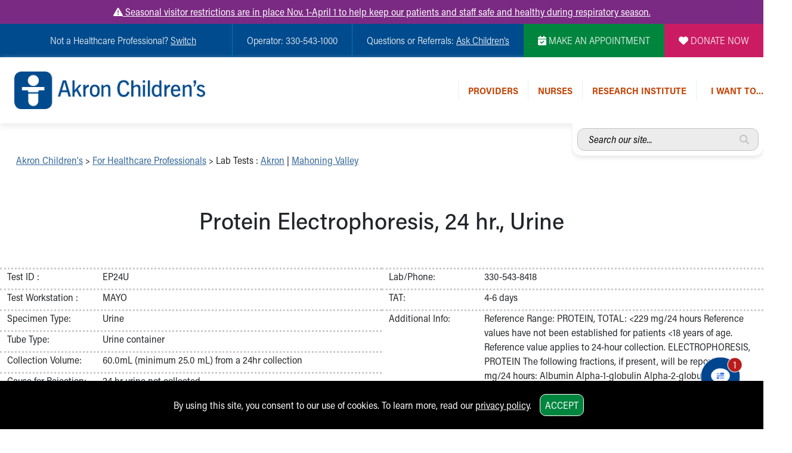

--- FILE ---
content_type: text/html
request_url: https://www.akronchildrens.org/lab_tests/Protein-Electrophoresis-24-hr-Urine.html
body_size: 14472
content:
<!doctype html>
<html lang="en" class="has-alert">
  <head>
    <meta charset="utf-8">
    <meta name="viewport" content="width=device-width, initial-scale=1">

		   <title>Lab Test: Protein Electrophoresis, 24 hr., Urine Protein Electrophoresis, 24 hr., Urine | Akron Children's</title>

	<link rel="canonical" href="https://www.akronchildrens.org/lab_tests/Protein-Electrophoresis-24-hr-Urine.html" />


	<meta name="description" content="More about the lab test: Protein Electrophoresis, 24 hr., Urine at Akron Children's"/>
	<meta property="og:description" content="More about the lab test: Protein Electrophoresis, 24 hr., Urine at Akron Children's" />


			  <!-- SWIFTYPE -->
    <meta class="swiftype" name="content-title-short" data-type="string" content="Protein Electrophoresis, 24 hr., Urine" />
    <meta class="swiftype" name="content-title-long" data-type="string" content="Protein Electrophoresis, 24 hr., Urine" />
	<meta class="swiftype" name="lab-content-title-short" data-type="string" content="Protein Electrophoresis, 24 hr., Urine" />
    <meta class="swiftype" name="lab-content-title-long" data-type="string" content="Protein Electrophoresis, 24 hr., Urine" />
    <meta class="swiftype" name="lab-test-location" data-type="string" content="ARRAY(0x56184db77400)" />
    <meta class="swiftype" name="lab-test-department" data-type="string" content="ARRAY(0x56184dc44e18)" />
    <meta class="swiftype" name="lab-test-section" data-type="string" content="ARRAY(0x56184dba41f0)" />
    <meta class="swiftype" name="lab-test-id-workstation" data-type="string" content="EP24U" />
    <meta class="swiftype" name="lab-test-section" data-type="string" content="ARRAY(0x56184dba41f0)" />
    <meta class="swiftype" name="lab-test-lab-phone" data-type="string" content="330-543-8418" />
    
    <meta class="swiftype" name="lab-test-cpt-code" data-type="string" content="84166, 84156,86335 (if appropriate)" />
        <meta class="swiftype" name="form-name" data-type="string" content="Lab Test" />
        <meta class="swiftype" name="special-search-title" data-type="string" content="Lab Test: Protein Electrophoresis, 24 hr., Urine" />


    <script language="javascript">
    document.domain='akronchildrens.org';
    var cid='95fec7ce8abd5f66';
    </script>

 <meta property="og:title" content="Lab Test - Protein Electrophoresis, 24 hr., Urine | Akron Children's" />
		<meta property="og:type" content="website" />
	<meta property="og:site_name" content="Akron Children's"/>
	<link rel="image_src" href="https://www.akronchildrens.org/siteflow_childrens/images/logo-large.png" />
	<meta property="og:image" content="https://www.akronchildrens.org/siteflow_childrens/images/logo-large.png" />
	<meta property="og:image:secure_url" content="https://www.akronchildrens.org/siteflow_childrens/images/logo-large.png" />


	
    <!-- Bootstrap core CSS -->
		<link href="https://cdn.jsdelivr.net/npm/bootstrap@5.3.2/dist/css/bootstrap.min.css" rel="stylesheet" />
		<!-- Animate.css -->
		<link rel="stylesheet" href="https://cdnjs.cloudflare.com/ajax/libs/animate.css/4.1.1/animate.min.css" />
		<!-- Typekit -->
		<script>
		  (function(d) {
		    var config = {
		      kitId: 'gjl5ett',
		      scriptTimeout: 3000,
		      async: true
		    },
		    h=d.documentElement,t=setTimeout(function(){h.className=h.className.replace(/\bwf-loading\b/g,"")+" wf-inactive";},config.scriptTimeout),tk=d.createElement("script"),f=false,s=d.getElementsByTagName("script")[0],a;h.className+=" wf-loading";tk.src='https://use.typekit.net/'+config.kitId+'.js';tk.async=true;tk.onload=tk.onreadystatechange=function(){a=this.readyState;if(f||a&&a!="complete"&&a!="loaded")return;f=true;clearTimeout(t);try{Typekit.load(config)}catch(e){}};s.parentNode.insertBefore(tk,s)
		  })(document);
		</script>
		<!-- FontAwesome -->
		<link rel="stylesheet" href="https://kit.fontawesome.com/b4067e7683.css" crossorigin="anonymous">
		<script src="https://kit.fontawesome.com/b4067e7683.js" crossorigin="anonymous"></script>
		<!-- Lightbox -->
		<link rel="stylesheet" href="https://cdnjs.cloudflare.com/ajax/libs/lightbox2/2.11.4/css/lightbox.min.css" />
		<!-- Slick -->
		<link rel="stylesheet" type="text/css" href="//cdn.jsdelivr.net/npm/slick-carousel@1.8.1/slick/slick.css"/>
		<link rel="stylesheet" type="text/css" href="https://cdn.jsdelivr.net/jquery.slick/1.5.0/slick-theme.css" />
		<!-- Main CSS -->
		<link rel="stylesheet" href="/siteflow_24/css/main.min.css" />
		<!-- Home Page CSS -->
		<link rel="stylesheet" href="/siteflow_24/css/home.min.css?v=20240506" />
		<!-- Quick Update CSS -->
		<link rel="stylesheet" href="/siteflow_24/css/fast.css?v=20240826" />

		<!-- CHAT CSS -->
		<link rel="stylesheet" href="https://assets.sitescdn.net/chat/v0/chat.css" />



  </head>
  <body>




<style>
.mobile-menu-dotted-section, .mobile-submenu-back-section, .links-right, .desktop-header-link-top,
.mobile-menu-dotted-section a, .mobile-submenu-back-section a, .links-right a, .desktop-header-link-top a,
.mobile-menu-dotted-section:VISITED, .mobile-submenu-back-section:VISITED, .links-right:VISITED, .desktop-header-link-top:VISITED,
.mobile-menu-dotted-section a:VISITED, .mobile-submenu-back-section a:VISITED, .links-right a:VISITED, .desktop-header-link-top a:VISITED
{
color:#c34202;
}




</style>

<div class="text-center d-none d-print-block">
<img src="/siteflow_24/images/AC%20Logo_NEW_Horiz_RGB_300dpi.png" alt="Akron Children's Logo" title="Akron Children's" style="width:200px;margin:20px auto;">
</div>


<div class="urgent-message-container bg-ach-purple text-white text-center py-2">
   <div class="container">
       <div class="row">
           <div class="col-12 col-md-12 text-white">
               <a href="https://www.akronchildrens.org/pages/Visiting.html" class="text-white"><i class="fa fa-exclamation-triangle"></i> Seasonal visitor restrictions are in place Nov. 1-April 1 to help keep our patients and staff safe and healthy during respiratory season.</a>
           </div>
       </div>
   </div>
</div>



	<div class="skip-content-wrap" style="width:1px;height:0px;overflow:hidden;position:absolute;top:0;left:0;z-index:0;"><a href="#main" class="skip-to-main-content-link" >Skip to main content</a></div>
	<!--BEGIN OVERALL NAV-->

<!--NAV FOR SCREENREADERS-->


<nav class="visually-hidden">
 <ul aria-label="Section Content"  id="sectionmenu">


		
		<!-- BEGIN MENU 1 NAV DROPDOWN -->
			


			

						

						
							<li>Providers
								<ul>
									<!-- /cgi-bin/content/subcontent_depth.pl?master_id=1444962&depth=0  -->
									<ul class="list-unstyled">

<li><a href="https://www.akronchildrens.org/Providers.html" class="1446950">For Providers</a></li>

<li><a href="https://epic.akronchildrens.org/EpicWeb/common/epic_login.asp" class="115598">EpiCare</a></li>

<li><a href="https://www.akronchildrens.org/pages/Referrals-to-Akron-Children-s.html" class="114090">Referrals to Akron Children's</a></li>

<li><a href="https://www.akronchildrens.org/pages/Advanced-Practice-Center.html" class="114054">Advanced Practice Center</a></li>

<li><a href="https://www.akronchildrens.org/pages/Medical-Missions.html" class="114078">Medical Missions</a></li>

<li><a href="https://www.akronchildrens.org/pages/Continuing-Professional-Development.html" class="114060">Continuing Professional Development</a></li>

<li><a href="https://www.akronchildrens.org/pages/Wellness-Resources.html" class="617583">Wellness Resources</a></li>

<li><a href="https://www.akronchildrens.org/pages/Mary-A-Hower-Medical-Library.html" class="139462">Mary A. Hower Medical Library</a></li>

<li><a href="https://www.akronchildrens.org/departments/Pathology-Laboratory-Medicine.html" class="846336">Pathology and Laboratory Medicine</a></li>

<li><a href="https://www.akronchildrens.org/pages/Physician-Relations-Program.html" class="114058">Physician Relations Program</a></li>

</ul>

								</ul>
							</li>
						

			

		




		
		<!-- BEGIN MENU 2 NAV DROPDOWN -->
			


			

						

						
							<li>Nurses
								<ul>
									<!-- /cgi-bin/content/subcontent_depth.pl?master_id=115625&depth=0  -->
									<ul class="list-unstyled">

<li><a href="https://www.akronchildrens.org/pages/Nursing-Overview.html" class="175467">Nursing Overview</a></li>

<li><a href="https://www.akronchildrens.org/departments/Inpatient-Virtual-Nursing.html" class="1935229">Inpatient Virtual Nursing</a></li>

</ul>

								</ul>
							</li>
						

			

		



		
		<!-- BEGIN MENU 3 NAV DROPDOWN -->
			<li><a  href="https://www.akronchildrens.org/Research-Institute.html">Research Institute</a></li>


			

		



		



		



		



		


			

						

						

			

		



 </ul>
</nav>


		<nav class="visually-hidden">
		 <ul aria-label="I want to..."  id="toolmenu">
					
						<li><a href="https://www.akronchildrens.org/cgi-bin/providers/new_find_a_provider.pl">Find a Provider</a></li>
					
						<li><a href="https://epic.akronchildrens.org/EpicWeb/common/epic_login.asp">EpicCare Link Login</a></li>
					
						<li><a href="https://connect.chmca.org">Epic Remote Access</a></li>
					
						<li><a href="/directory/medical_staff_directory.pdf">Printable Medical Staff Directory</a></li>
					
						<li><a href="/pages/Continuing-Professional-Development.html">Continuing Medical Education Opportunities</a></li>
					
						<li><a href="https://careers.akronchildrens.org/physician-careers">View Physician Opportunities</a></li>
					
						<li><a href="/pages/Wellness-Resources.html">Wellness Resources</a></li>
					
		 </ul>
		</nav>
		

<nav class="visually-hidden">
	<ul aria-label="Switch to a different homepage"  id="mainmenu">
		<li class="switch-submenu-item"><a  href="https://careers.akronchildrens.org" title="Switch to: Job Seekers" name="careers">
		Switch to Job Seekers Home
		</a>
		</li>
		<li class="switch-submenu-item"><a  href="/" title="Switch to: Family/Patient" name="parent">
		Switch to Family Members or Patients Home
		</a>
		</li>
		<li class="switch-submenu-item"><a  href="https://www.akronchildrens.org/Akron-Childrens-Pediatrics.html" title="Switch to: Family/Patient" name="parent">
		Switch to Pediatrics Home
		</a>
		</li>
		<li class="switch-submenu-item"><a  href="https://www.akronchildrens.org/For-Providers.html" title="Switch to: Healthcare Professional" name="medical">
		Switch to Healthcare Professionals Home
		</a>
		</li>
		<li class="switch-submenu-item">
		<a  href="https://www.akronchildrens.org/For-Residents-Students.html" title="Switch to: Student/Resident" name="students">
		Switch to Students/Residents Home
		</a>
		</li>
		<li class="switch-submenu-item"><a  href="https://www.akronchildrens.org/Giving.html" title="Switch to: Donor" name="donor">
		Switch to Donors Home
		</a>
		</li>
		<li class="switch-submenu-item">
		<a  href="https://www.akronchildrens.org/pages/Volunteer.html" title="Switch to: Volunteer" name="volunteer">
		Switch to Volunteers Home
		</a>
		</li>
		<li class="switch-submenu-item"><a  href="https://www.akronchildrens.org/Research-Institute.html" title="Switch to: Research" name="research">
		Switch to Research Home
		</a>
		</li>
		<li class="switch-submenu-item">
		<a  href="https://www.akronchildrens.org/inside/" title="Switch to: Inside" name="inside">
		Switch to Inside Children&lsquo;s Blog
		</a>
		</li>
	</ul>
</nav>

<!-- END NAV FOR SCREENREADERS-->

	<div id="desktop-header-eyebrow-nav-wrap" class="container-fluid desktop-only p-0 w-100 bg-ach-blue fw-light d-print-none">
		<div id="desktop-header-eyebrow-nav" class="d-flex text-white w-100 container-xxl p-0 justify-content-end">
			<div id="eyebrow-nav-all-left" class="d-flex justify-content-end">
				<div id="eyebrow-nav-left" class="d-flex justify-content-center align-items-center">
					<p class="my-3">
 
			Not a Healthcare Professional?
			

<span class="text-white cursor-pointer" id="desktop-switch-activator" style="text-decoration:underline">Switch</span></p>

					<div id="desktop-switch-dropdown">
						<div class="switch-submenu-item">
							<a class="text-no-ul" href="/" title="Switch to: Family/Patient" name="parent">
								Family Members or Patients
							</a>
						</div>
						<div class="switch-submenu-item">
							<a class="text-no-ul" href="https://www.akronchildrens.org/Akron-Childrens-Pediatrics.html" title="Switch to: Family/Patient" name="parent">
								Pediatrics
							</a>
						</div>
						<div class="switch-submenu-item">
							<a class="text-no-ul" href="https://careers.akronchildrens.org" title="Switch to: Job Seekers" name="careers">
								Job Seekers
							</a>
						</div>	
						<div class="switch-submenu-item">
							<a class="text-no-ul" href="https://www.akronchildrens.org/For-Providers.html" title="Switch to: Healthcare Professional" name="medical">
								Healthcare Professionals
							</a>
						</div>			
						<div class="switch-submenu-item">
							<a class="text-no-ul" href="https://www.akronchildrens.org/For-Residents-Students.html" title="Switch to: Student/Resident" name="students">
								Students/Residents
							</a>
						</div>	
						<div class="switch-submenu-item">
							<a class="text-no-ul" href="https://www.akronchildrens.org/Giving.html" title="Switch to: Donor" name="donor">
								Donors
							</a>
						</div>		
						<div class="switch-submenu-item">
							<a class="text-no-ul" href="https://www.akronchildrens.org/pages/Volunteer.html" title="Switch to: Volunteer" name="volunteer">
								Volunteers
							</a>
						</div>
						<div class="switch-submenu-item">
							<a class="text-no-ul" href="https://www.akronchildrens.org/Research-Institute.html" title="Switch to: Research" name="research">
								Research
							</a>
						</div>		
						<div class="switch-submenu-item">
							<a class="text-no-ul" href="https://www.akronchildrens.org/inside/" title="Switch to: Inside" name="inside">
								Inside Children&lsquo;s
							</a>
						</div>	
					</div>
				</div>
				<div id="eyebrow-nav-center" class="d-flex justify-content-center align-items-center bor-ach-cyan">
					<p class="my-3 mx-4">Operator: 330-543-1000</p>
				</div>
				<div id="eyebrow-nav-right" class="d-flex justify-content-center align-items-center bor-ach-cyan">
					<p class="my-3 mx-4 text-white">Questions or Referrals: <a href="/pages/Ask-Childrens.html" class="text-white text-ul" style="text-decoration:underline !important;">Ask Children's</a></p>
				</div>
			</div>
			<div id="eyebrow-nav-appointment" class="d-flex bg-ach-green justify-content-center align-items-center">
				<a href="/appointments/" title="Make an Appointment" class="text-white text-no-ul mx-4"><i class="fa-solid fa-calendar-check" aria-label="Make Appointment" aria-hidden="true"></i> MAKE AN APPOINTMENT</a>
			</div>
			<div id="eyebrow-nav-donate" class="d-flex bg-ach-pink justify-content-center align-items-center">
				<a href="https://give.akronchildrens.org/donate" title="Donate" class="text-white text-no-ul mx-4"><i class="fa-solid fa-heart" aria-label="Donate" aria-hidden="true"></i> DONATE NOW</a>
			</div>
		</div>
	</div>
	<div id="header-wrap" class="container-fluid p-0 m-0">
  <header class="container-xxl p-0">
	  <!--BEGIN MOBILE NAV-->
	  <!--BEGIN MOBILE HEADER-->
	  <div id="mobile-header" class="mobile-only row w-100 p-0 my-1 ps-2 mx-0 d-print-none" style="flex-wrap:nowrap;">
		  <div class="col-12 d-flex align-items-center w-100 p-0 ps-2 mx-0">
				<div id="mobile-header-logo" class="d-flex m-2">
					<a title="Mobile Home Page Logo Link" href="/">
						<img src="/siteflow_24/images/ach-logo-color.png" alt="Akron Children's Logo" title="Akron Children's Logo" />
					</a>
				</div>
				<div id="mobile-header-right" class="d-flex justify-content-end w-100 h-100">
					<div id="mobile-header-search-link" class="cursor-pointer d-flex align-items-center">
											<img class="w-100 p-1 lazy" src="/siteflow_24/images/mobile-header-search-icon.png" alt="Search Menu" title="Search Menu" />
											<img class="indicator-arrow lazy" src="/siteflow_24/images/mobile-header-search-active.png" alt="Active Indicator for Search Menu" title="Search Site" />
					</div>
					<div id="mobile-header-phone-link" class="cursor-pointer d-flex align-items-center">
						<img class="p-1 lazy" src="/siteflow_24/images/mobile-header-phone-icon.png" alt="Phone Menu" title="Phone Menu" />
						<img class="indicator-arrow lazy" src="/siteflow_24/images/mobile-header-phone-active.png" alt="Active Indicator for Contact Menu" title="Select Contact Menu" />
					</div>	
					<div id="mobile-header-tools-link" class="cursor-pointer d-flex align-items-center">
						<img class="p-1 lazy" src="/siteflow_24/images/mobile-header-bc-icon.png" alt="Tools Menu" title="Tools Menu" />
						<img class="indicator-arrow lazy" src="/siteflow_24/images/mobile-header-tools-active.png" alt="Active Indicator for Tools Menu" title="Select Tools Menu" />
					</div>		 
					<div id="mobile-header-dropdown-link" class="cursor-pointer d-flex align-items-center">
						<img class="p-1 lazy" src="/siteflow_24/images/mobile-header-menu-icon.png" alt="Mobile Navigation Icon" title="Mobile Navigation Icon" />
						<img class="indicator-arrow lazy" src="/siteflow_24/images/mobile-header-menu-active.png" alt="Active Indicator for Navigation Menu" title="Select Navigation Menu" />
					</div>	 
				</div>
		  </div>
		</div>
		<!--END MOBILE HEADER-->

		<!--BEGIN MOBILE SEARCH DROPDOWN-->
		<div id="mobile-header-search-dropdown" class="mobile-dropdown w-100 pt-2 d-print-none">
			<div class="w-100 px-2 py-4 bg-ach-cyan text-white">


			
			
			


				<form class="mobile-header-yext-form mb-3" action="https://www.akronchildrens.org/search-answers.html">
				  <div class="input-group">
					  <label style="height:1px;opacity:0.05;width:1px;overflow:hidden;" for="mobile-header-yext">Search entire site...</label>
					  <input type="text" name="query" id="mobile-header-yext" class="rounded-less" placeholder="Search our whole site..." />
					  <i class="fa-solid fa-magnifying-glass ach-gray2" aria-label="Search for answers"></i>
				  </div>		
				</form>		






			</div>
			<div class="mobile-menu-close-section py-2">
				<img class="close-menu-icon lazy" src="/siteflow_24/images/close-menu-icon.png" alt="Close Tools Menu Icon" title="Close Tools Menu" />
			</div>
		</div>

		<!--BEGIN MOBILE PHONE MENU DROPDOWN-->
		<div id="mobile-header-phone-dropdown" class="mobile-dropdown w-100 p-4">
			<div class="mobile-menu-dotted-section">
				<p class="m-0 ach-blue">Operator:</p>
				<large class="ach-blue text-bold">
					330-543-1000
				</large>
			</div>
			<div class="mobile-menu-dotted-section">
				<p class="m-0 ach-blue">Questions or Referrals:<br /><a href="/pages/Ask-Childrens.html" class=" ach-blue">ASK CHILDREN&lsquo;S</a></p>
				
			</div>
			<div class="mobile-menu-dotted-section">
				<a href="/cgi-bin/mailto_ask-childrens/contact.pl"><button class="button-standard bg-ach-blue mb-2 text-white">Contact Us Online</button></a>
			</div>
			<div class="mobile-menu-close-section">
				<img class="close-menu-icon lazy" src="/siteflow_24/images/close-menu-icon.png" alt="Close Phone Menu Icon" title="Close Phone Menu" />
			</div>
		</div>
		<!--END MOBILE PHONE DROPDOWN-->


		<!--BEGIN MOBILE TOOLS DROPDOWN-->
		<div id="mobile-header-tools-dropdown" class="mobile-dropdown w-100 p-4">
			<div class="mobile-menu-dotted-section">
					<p class="ach-blue m-0">

	Not a Healthcare Professional?
			

<span class="ach-blue cursor-pointer" id="mobile-tools-switch-activator" style="text-decoration:underline">Switch <i class="fa fa-caret-down" aria-hidden="true"></i></p>
					<div id="mobile-tools-switch-submenu">
						<div class="switch-submenu-item">
							<a href="/" title="Switch to: Family/Patient" name="parent">
								Family Members or Patients
							</a>
						</div>
						<div class="switch-submenu-item">
							<a href="https://careers.akronchildrens.org" title="Switch to: Job Seekers" name="careers">
								Job Seekers
							</a>
						</div>	
						<div class="switch-submenu-item">
							<a href="https://www.akronchildrens.org/For-Providers.html" title="Switch to: Healthcare Professional" name="medical">
								Healthcare Professionals
							</a>
						</div>			
						<div class="switch-submenu-item">
							<a href="https://www.akronchildrens.org/For-Residents-Students.html" title="Switch to: Student/Resident" name="students">
								Students/Residents
							</a>
						</div>	
						<div class="switch-submenu-item">
							<a href="https://giving.akronchildrens.org" title="Switch to: Donor" name="donor">
								Donors
							</a>
						</div>		
						<div class="switch-submenu-item">
							<a href="https://www.akronchildrens.org/pages/Volunteer.html" title="Switch to: Volunteer" name="volunteer">
								Volunteers
							</a>
						</div>		
						<div class="switch-submenu-item">
							<a href="https://www.akronchildrens.org/inside/" title="Switch to: Inside" name="inside">
								Inside Children&lsquo;s
							</a>
						</div>	
					</div>
			</div>




	
		
					<div class="mobile-menu-dotted-section">
						<a class="text-no-ul ach-cyan" href="https://www.akronchildrens.org/cgi-bin/providers/new_find_a_provider.pl">
						<div class="icon-next">
							<img style="width:65px;height:auto;" src="/whats_next/54463/wn_icon/thumbnail/tool-icons-fadn.png" alt="Icon of Find a Provider Icon" title="Find a Provider" /> 
							<p class="m-0 text-no-ul w-100 ach-cyan">Find a Provider</p>
						</div>
						</a>
					</div>
		
					<div class="mobile-menu-dotted-section">
						<a class="text-no-ul ach-purple" href="https://epic.akronchildrens.org/EpicWeb/common/epic_login.asp">
						<div class="icon-next">
							<img style="width:65px;height:auto;" src="/whats_next/112354/wn_icon/thumbnail/tool-icons-epic-putple.png" alt="Icon of EpicCare Link Login Icon" title="EpicCare Link Login" /> 
							<p class="m-0 text-no-ul w-100 ach-purple">EpicCare Link Login</p>
						</div>
						</a>
					</div>
		
					<div class="mobile-menu-dotted-section">
						<a class="text-no-ul ach-teal" href="https://connect.chmca.org">
						<div class="icon-next">
							<img style="width:65px;height:auto;" src="/whats_next/113304/wn_icon/thumbnail/tool-icons-epic-remotte.png" alt="Icon of Epic Remote Access Icon" title="Epic Remote Access" /> 
							<p class="m-0 text-no-ul w-100 ach-teal">Epic Remote Access</p>
						</div>
						</a>
					</div>
		
					<div class="mobile-menu-dotted-section">
						<a class="text-no-ul ach-teal" href="/directory/medical_staff_directory.pdf">
						<div class="icon-next">
							<img style="width:65px;height:auto;" src="/whats_next/113070/wn_icon/thumbnail/tool-icons-directory.png" alt="Icon of Printable Medical Staff Directory Icon" title="Printable Medical Staff Directory" /> 
							<p class="m-0 text-no-ul w-100 ach-teal">Printable Medical Staff Directory</p>
						</div>
						</a>
					</div>
		
					<div class="mobile-menu-dotted-section">
						<a class="text-no-ul ach-orange" href="/pages/Continuing-Professional-Development.html">
						<div class="icon-next">
							<img style="width:65px;height:auto;" src="/whats_next/113069/wn_icon/thumbnail/tool-icons-school.png" alt="Icon of Continuing Medical Education Opportunities Icon" title="Continuing Medical Education Opportunities" /> 
							<p class="m-0 text-no-ul w-100 ach-orange">Continuing Medical Education Opportunities</p>
						</div>
						</a>
					</div>
		
					<div class="mobile-menu-dotted-section">
						<a class="text-no-ul ach-green" href="https://careers.akronchildrens.org/physician-careers">
						<div class="icon-next">
							<img style="width:65px;height:auto;" src="/whats_next/113078/wn_icon/thumbnail/tool-icons-stetho.png" alt="Icon of View Physician Opportunities Icon" title="View Physician Opportunities" /> 
							<p class="m-0 text-no-ul w-100 ach-green">View Physician Opportunities</p>
						</div>
						</a>
					</div>
		
					<div class="mobile-menu-dotted-section">
						<a class="text-no-ul ach-purple" href="/pages/Wellness-Resources.html">
						<div class="icon-next">
							<img style="width:65px;height:auto;" src="/whats_next/738323/wn_icon/thumbnail/tool-icons-wellness.png" alt="Icon of Wellness Resources Icon" title="Wellness Resources" /> 
							<p class="m-0 text-no-ul w-100 ach-purple">Wellness Resources</p>
						</div>
						</a>
					</div>
		
			



			






			<div class="mobile-menu-close-section">
				<img class="close-menu-icon lazy" src="/siteflow_24/images/close-menu-icon.png" alt="Close Tools Menu Icon" title="Close Tools Menu" />
			</div>
		</div>
		<!--END MOBILE TOOLS DROPDOWN-->




				<!--BEGIN MOBILE MAIN MENU DROPDOWN-->
		<div id="mobile-header-menu-dropdown" class="mobile-dropdown w-100 p-4">
			<div id="mobile-header-menu-dropdown-mainmenu">
				<div class="mobile-menu-dotted-section">
					<p class="ach-blue m-0">
			Not a Healthcare Professional?
			
<span class="ach-blue cursor-pointer" id="mobile-switch-activator">Switch</p>
					<div id="mobile-switch-submenu">
						<div class="switch-submenu-item">
							<a href="/" title="Switch to: Family/Patient" name="parent">
								Family Members or Patients
							</a>
						</div>
						<div class="switch-submenu-item">
							<a href="https://careers.akronchildrens.org" title="Switch to: Job Seekers" name="careers">
								Job Seekers
							</a>
						</div>	
						<div class="switch-submenu-item">
							<a href="https://www.akronchildrens.org/For-Providers.html" title="Switch to: Healthcare Professional" name="medical">
								Healthcare Professionals
							</a>
						</div>			
						<div class="switch-submenu-item">
							<a href="https://www.akronchildrens.org/For-Residents-Students.html" title="Switch to: Student/Resident" name="students">
								Students/Residents
							</a>
						</div>	
						<div class="switch-submenu-item">
							<a href="https://giving.akronchildrens.org" title="Switch to: Donor" name="donors">
								Donors
							</a>
						</div>		
						<div class="switch-submenu-item">
							<a href="https://www.akronchildrens.org/pages/Volunteer.html" title="Switch to: Volunteer" name="volunteer">
								Volunteers
							</a>
						</div>		
						<div class="switch-submenu-item">
							<a href="https://www.akronchildrens.org/inside/" title="Switch to: Inside" name="inside">
								Inside Children&lsquo;s
							</a>
						</div>	
					</div>
				</div>	

		
				
				<!-- MOBILE MENU 1 -->
					
						<div class="mobile-menu-dotted-section">
							<div aria-submenu="#mobile-submenu__menu_1" class="text-bold text-left inline has-submenu pl-4"><span class="menu-text">Providers</span></div> <i class="ach-blue fa-light fa-chevron-right"></i>
						</div>
					
				<!-- /END MOBILE MENU 1 -->
					

		
				
				<!-- MOBILE MENU 2 -->
					
						<div class="mobile-menu-dotted-section">
							<div aria-submenu="#mobile-submenu__menu_2" class="text-bold text-left inline has-submenu pl-4"><span class="menu-text">Nurses</span></div> <i class="ach-blue fa-light fa-chevron-right"></i>
						</div>
					
				<!-- /END MOBILE MENU 2 -->
					

		
				
				<!-- MOBILE MENU 3 -->
					
						<!-- if linking to a single content piece, just take them -->
						<div class="mobile-menu-dotted-section">
							<a class="text-no-ul" href="https://www.akronchildrens.org/Research-Institute.html"><div class="text-bold text-left inline has-submenu pl-4"><span class="menu-text">Research Institute</span></div></a> <i class="ach-blue fa-light fa-chevron-right"></i>
						</div>
					
				<!-- /END MOBILE MENU 3 -->
					

		
					

		
					

		
					

		
					





			
			
			
				

				<div class="mobile-menu-close-section">
					<img class="close-menu-icon lazy" src="/siteflow_24/images/close-menu-icon.png" alt="Close Tools Menu icon" title="Close Main Menu" />
				</div>
			</div>
			


			<!-- BEGIN MOBILE MENU 1 SUBMENUS -->
			<div id="mobile-submenu__menu_1" class="mobile-submenu">

				<div class="mobile-submenu-back-section text-left">
					<div class="mobile-submenu-back ach-blue cursor-pointer"><i class="fa fa-chevron-left"></i> Back to main menu</div>
				</div>


				<div class="mobile-menu-dotted-section">
					<!-- #MAIN SECTION NAME -->
					<p class="text-bold ach-blue m-0">Providers:</p>
				</div>	

				

				
						<!-- /cgi-bin/content/subcontent_mobile_depth.pl?master_id=1444962&depth=0  -->
						

<div class="mobile-menu-dotted-section"><a href="https://www.akronchildrens.org/Providers.html" class="text-no-ul ach-blue 1446950"><p class="ach-blue m-0">For Providers</p></a></div>

<div class="mobile-menu-dotted-section"><a href="https://epic.akronchildrens.org/EpicWeb/common/epic_login.asp" class="text-no-ul ach-blue 115598"><p class="ach-blue m-0">EpiCare</p></a></div>

<div class="mobile-menu-dotted-section"><a href="https://www.akronchildrens.org/pages/Referrals-to-Akron-Children-s.html" class="text-no-ul ach-blue 114090"><p class="ach-blue m-0">Referrals to Akron Children's</p></a></div>

<div class="mobile-menu-dotted-section"><a href="https://www.akronchildrens.org/pages/Advanced-Practice-Center.html" class="text-no-ul ach-blue 114054"><p class="ach-blue m-0">Advanced Practice Center</p></a></div>

<div class="mobile-menu-dotted-section"><a href="https://www.akronchildrens.org/pages/Medical-Missions.html" class="text-no-ul ach-blue 114078"><p class="ach-blue m-0">Medical Missions</p></a></div>

<div class="mobile-menu-dotted-section"><a href="https://www.akronchildrens.org/pages/Continuing-Professional-Development.html" class="text-no-ul ach-blue 114060"><p class="ach-blue m-0">Continuing Professional Development</p></a></div>

<div class="mobile-menu-dotted-section"><a href="https://www.akronchildrens.org/pages/Wellness-Resources.html" class="text-no-ul ach-blue 617583"><p class="ach-blue m-0">Wellness Resources</p></a></div>

<div class="mobile-menu-dotted-section"><a href="https://www.akronchildrens.org/pages/Mary-A-Hower-Medical-Library.html" class="text-no-ul ach-blue 139462"><p class="ach-blue m-0">Mary A. Hower Medical Library</p></a></div>

<div class="mobile-menu-dotted-section"><a href="https://www.akronchildrens.org/departments/Pathology-Laboratory-Medicine.html" class="text-no-ul ach-blue 846336"><p class="ach-blue m-0">Pathology and Laboratory Medicine</p></a></div>

<div class="mobile-menu-dotted-section"><a href="https://www.akronchildrens.org/pages/Physician-Relations-Program.html" class="text-no-ul ach-blue 114058"><p class="ach-blue m-0">Physician Relations Program</p></a></div>



				

					<div class="mobile-menu-close-section">
						<img class="close-menu-icon" src="/siteflow_24/images/close-menu-icon.png" alt="Close Tools Menu" title="Close Main Menu" />
					</div>
			</div>
			<!-- END MOBILE MENU 1 SUBMENU -->


			<!-- BEGIN MOBILE MENU 2 SUBMENUS -->
			<div id="mobile-submenu__menu_2" class="mobile-submenu">

				<div class="mobile-submenu-back-section text-left">
					<div class="mobile-submenu-back ach-blue cursor-pointer"><i class="fa fa-chevron-left"></i> Back to main menu</div>
				</div>


				<div class="mobile-menu-dotted-section">
					<!-- #MAIN SECTION NAME -->
					<p class="text-bold ach-blue m-0">Nurses:</p>
				</div>	

				

				
						<!-- /cgi-bin/content/subcontent_mobile_depth.pl?master_id=115625&depth=0  -->
						

<div class="mobile-menu-dotted-section"><a href="https://www.akronchildrens.org/pages/Nursing-Overview.html" class="text-no-ul ach-blue 175467"><p class="ach-blue m-0">Nursing Overview</p></a></div>

<div class="mobile-menu-dotted-section"><a href="https://www.akronchildrens.org/departments/Inpatient-Virtual-Nursing.html" class="text-no-ul ach-blue 1935229"><p class="ach-blue m-0">Inpatient Virtual Nursing</p></a></div>



				

					<div class="mobile-menu-close-section">
						<img class="close-menu-icon" src="/siteflow_24/images/close-menu-icon.png" alt="Close Tools Menu" title="Close Main Menu" />
					</div>
			</div>
			<!-- END MOBILE MENU 2 SUBMENU -->

			<!-- BEGIN MOBILE MENU 3 SUBMENUS -->
			<div id="mobile-submenu__menu_3" class="mobile-submenu">

				<div class="mobile-submenu-back-section text-left">
					<div class="mobile-submenu-back ach-blue cursor-pointer"><i class="fa fa-chevron-left"></i> Back to main menu</div>
				</div>


				<div class="mobile-menu-dotted-section">
					<!-- #MAIN SECTION NAME -->
					<p class="text-bold ach-blue m-0">Research Institute:</p>
				</div>	

				

				

					<div class="mobile-menu-close-section">
						<img class="close-menu-icon" src="/siteflow_24/images/close-menu-icon.png" alt="Close Tools Menu" title="Close Main Menu" />
					</div>
			</div>
			<!-- END MOBILE MENU 3 SUBMENU -->

			<!-- BEGIN MOBILE MENU 4 SUBMENUS -->
			<div id="mobile-submenu__menu_4" class="mobile-submenu">

				<div class="mobile-submenu-back-section text-left">
					<div class="mobile-submenu-back ach-blue cursor-pointer"><i class="fa fa-chevron-left"></i> Back to main menu</div>
				</div>


				<div class="mobile-menu-dotted-section">
					<!-- #MAIN SECTION NAME -->
					<p class="text-bold ach-blue m-0">:</p>
				</div>	

				

				

					<div class="mobile-menu-close-section">
						<img class="close-menu-icon" src="/siteflow_24/images/close-menu-icon.png" alt="Close Tools Menu" title="Close Main Menu" />
					</div>
			</div>
			<!-- END MOBILE MENU 4 SUBMENU -->

			<!-- BEGIN MOBILE MENU 5 SUBMENUS -->
			<div id="mobile-submenu__menu_5" class="mobile-submenu">

				<div class="mobile-submenu-back-section text-left">
					<div class="mobile-submenu-back ach-blue cursor-pointer"><i class="fa fa-chevron-left"></i> Back to main menu</div>
				</div>


				<div class="mobile-menu-dotted-section">
					<!-- #MAIN SECTION NAME -->
					<p class="text-bold ach-blue m-0">:</p>
				</div>	

				

				

					<div class="mobile-menu-close-section">
						<img class="close-menu-icon" src="/siteflow_24/images/close-menu-icon.png" alt="Close Tools Menu" title="Close Main Menu" />
					</div>
			</div>
			<!-- END MOBILE MENU 5 SUBMENU -->

			<!-- BEGIN MOBILE MENU 6 SUBMENUS -->
			<div id="mobile-submenu__menu_6" class="mobile-submenu">

				<div class="mobile-submenu-back-section text-left">
					<div class="mobile-submenu-back ach-blue cursor-pointer"><i class="fa fa-chevron-left"></i> Back to main menu</div>
				</div>


				<div class="mobile-menu-dotted-section">
					<!-- #MAIN SECTION NAME -->
					<p class="text-bold ach-blue m-0">:</p>
				</div>	

				

				

					<div class="mobile-menu-close-section">
						<img class="close-menu-icon" src="/siteflow_24/images/close-menu-icon.png" alt="Close Tools Menu" title="Close Main Menu" />
					</div>
			</div>
			<!-- END MOBILE MENU 6 SUBMENU -->

			<!-- BEGIN MOBILE MENU 7 SUBMENUS -->
			<div id="mobile-submenu__menu_7" class="mobile-submenu">

				<div class="mobile-submenu-back-section text-left">
					<div class="mobile-submenu-back ach-blue cursor-pointer"><i class="fa fa-chevron-left"></i> Back to main menu</div>
				</div>


				<div class="mobile-menu-dotted-section">
					<!-- #MAIN SECTION NAME -->
					<p class="text-bold ach-blue m-0">:</p>
				</div>	

				

				

					<div class="mobile-menu-close-section">
						<img class="close-menu-icon" src="/siteflow_24/images/close-menu-icon.png" alt="Close Tools Menu" title="Close Main Menu" />
					</div>
			</div>
			<!-- END MOBILE MENU 7 SUBMENU -->


		</div>
		<!--END MOBILE MAIN MENU DROPDOWN-->

		<!--END MOBILE NAV-->















		<!--BEGIN DESKTOP NAV-->
		<div id="desktop-header" class="desktop-only" style="flex-wrap:nowrap;">
			<div id="desktop-header-logo" class="col-3 d-flex m-4">
				<a class="w-100" href="/">
					<img class="w-100 lazy" src="/siteflow_24/images/AC Logo_NEW_Horiz_RGB_300dpi.png" alt="Akron Children's Logo" title="Akron Children's" />
				</a>
			</div>
			<div id="desktop-header-links" class="d-flex col-9 align-items-center justify-content-end py-0 ps-0 pe-4">



				
				<!-- BEGIN MENU 1 NAV DROPDOWN -->
				<div id="link-top-112324" class="desktop-header-link-top px-3 py-2 text-bold bor-ach-nav-border-blue cursor-pointer">
					Providers
				</div>


				
				<div id="dropdown-112324" class="desktop-header-dropdown">
					<div class="triangle"></div>
					<div class="container-xxl bg-dropdown-gradient pb-4 pt-5 px-3">
						<div class="row d-flex align-items-center">
							<div class="col-3 p-0 pe-2 video-left rounded-left grad-ach-pink" style="vertical-align:bottom;">
								
								
								
								<img src="/images-general/1763427/image/small/dropdown_providerspng.png" alt="Image of Dropdown providers" title="Dropdown providers" class="img-fluid lazy" >
								
								

							</div>
							<div class="col-5 px-4" class="info-center">
								<h2>Partners in care.</h2>

<p>Through the collaboration of our medical staff and the community of primary care physicians and referring providers, we can provide the best possible care to the children and families of northeast Ohio and beyond.</p>
							</div>
							



							
							<div class="col-3 px-4 links-right">
								<ul class="no-list-styling">
									<!-- /cgi-bin/content/subcontent_depth.pl?master_id=1444962&depth=0  -->
									<ul class="list-unstyled">

<li><a href="https://www.akronchildrens.org/Providers.html" class="1446950">For Providers</a></li>

<li><a href="https://epic.akronchildrens.org/EpicWeb/common/epic_login.asp" class="115598">EpiCare</a></li>

<li><a href="https://www.akronchildrens.org/pages/Referrals-to-Akron-Children-s.html" class="114090">Referrals to Akron Children's</a></li>

<li><a href="https://www.akronchildrens.org/pages/Advanced-Practice-Center.html" class="114054">Advanced Practice Center</a></li>

<li><a href="https://www.akronchildrens.org/pages/Medical-Missions.html" class="114078">Medical Missions</a></li>

<li><a href="https://www.akronchildrens.org/pages/Continuing-Professional-Development.html" class="114060">Continuing Professional Development</a></li>

<li><a href="https://www.akronchildrens.org/pages/Wellness-Resources.html" class="617583">Wellness Resources</a></li>

<li><a href="https://www.akronchildrens.org/pages/Mary-A-Hower-Medical-Library.html" class="139462">Mary A. Hower Medical Library</a></li>

<li><a href="https://www.akronchildrens.org/departments/Pathology-Laboratory-Medicine.html" class="846336">Pathology and Laboratory Medicine</a></li>

<li><a href="https://www.akronchildrens.org/pages/Physician-Relations-Program.html" class="114058">Physician Relations Program</a></li>

</ul>

								</ul>
							</div>
							


						</div>
					</div>
				</div>
				
				<!-- END MENU 1 NAV DROPDOWN -->
				


				
				<!-- BEGIN MENU 2 NAV DROPDOWN -->
				<div id="link-top-112324" class="desktop-header-link-top px-3 py-2 text-bold bor-ach-nav-border-blue cursor-pointer">
					Nurses
				</div>

				
				<div id="dropdown-112324" class="desktop-header-dropdown">
					<div class="triangle"></div>
					<div class="container-xxl bg-dropdown-gradient pb-4 pt-5 px-3">
						<div class="row d-flex align-items-center">
							<div class="col-3 p-0 pe-2 video-left rounded-left grad-ach-cyan" style="vertical-align:bottom;">
								
								
								<img src="/images-general/1900332/image/small/dropdown_nurses-new.png" alt="Image of Dropdown Image - Nursing Little Girl" title="Dropdown Image - Nursing Little Girl" class="img-fluid lazy" >
								
								
							</div>
							<div class="col-5 px-4" class="info-center">
								<h2>Holding hands, keeping promises.</h2>

<p>From the bedside to the surgery suite to the research microscope, our nurses are committed to delivering evidence-based and exemplary nursing care that is patient- and family-centered, compassionate and equitable.</p>
							</div>
							



							
							<div class="col-3 px-4 links-right">
								<ul class="no-list-styling">
									<!-- /cgi-bin/content/subcontent_depth.pl?master_id=115625&depth=0  -->
									<ul class="list-unstyled">

<li><a href="https://www.akronchildrens.org/pages/Nursing-Overview.html" class="175467">Nursing Overview</a></li>

<li><a href="https://www.akronchildrens.org/departments/Inpatient-Virtual-Nursing.html" class="1935229">Inpatient Virtual Nursing</a></li>

</ul>

								</ul>
							</div>
							

						</div>
					</div>
				</div>
				
				<!-- END MENU 2 NAV DROPDOWN -->
				



				
				<!-- BEGIN MENU 3 NAV DROPDOWN -->
				<div id="link-top-112324" class="desktop-header-link-top px-3 py-2 text-bold bor-ach-nav-border-blue cursor-pointer">
					<a  class="" href="https://www.akronchildrens.org/Research-Institute.html">Research Institute</a>
				</div>


				
				<!-- END MENU 3 NAV DROPDOWN -->
				


				


				


				

				


				



				<div id="link-top-i-want-to" class="desktop-header-link-top tools-link px-4 py-2 text-bold bor-ach-nav-border-blue cursor-pointer">
					I WANT TO&hellip;
				</div>	
	
				
				<!-- BEGIN TOOLS -->
				<div id="tools-dropdown">
					<div class="triangle"></div>

					
					<div class="tools-section">
						<a class="text-no-ul ach-cyan" href="https://www.akronchildrens.org/cgi-bin/providers/new_find_a_provider.pl">
						<div class="icon-next">
							<img style="width:65px;height:auto;" src="/whats_next/54463/wn_icon/thumbnail/tool-icons-fadn.png" alt="Icon of Find a Provider Icon" title="Find a Provider" /> 
							<p class="m-0 text-no-ul w-100">Find a Provider</p>
						</div>
						</a>
					</div>
					
					<div class="tools-section">
						<a class="text-no-ul ach-purple" href="https://epic.akronchildrens.org/EpicWeb/common/epic_login.asp">
						<div class="icon-next">
							<img style="width:65px;height:auto;" src="/whats_next/112354/wn_icon/thumbnail/tool-icons-epic-putple.png" alt="Icon of EpicCare Link Login Icon" title="EpicCare Link Login" /> 
							<p class="m-0 text-no-ul w-100">EpicCare Link Login</p>
						</div>
						</a>
					</div>
					
					<div class="tools-section">
						<a class="text-no-ul ach-teal" href="https://connect.chmca.org">
						<div class="icon-next">
							<img style="width:65px;height:auto;" src="/whats_next/113304/wn_icon/thumbnail/tool-icons-epic-remotte.png" alt="Icon of Epic Remote Access Icon" title="Epic Remote Access" /> 
							<p class="m-0 text-no-ul w-100">Epic Remote Access</p>
						</div>
						</a>
					</div>
					
					<div class="tools-section">
						<a class="text-no-ul ach-teal" href="/directory/medical_staff_directory.pdf">
						<div class="icon-next">
							<img style="width:65px;height:auto;" src="/whats_next/113070/wn_icon/thumbnail/tool-icons-directory.png" alt="Icon of Printable Medical Staff Directory Icon" title="Printable Medical Staff Directory" /> 
							<p class="m-0 text-no-ul w-100">Printable Medical Staff Directory</p>
						</div>
						</a>
					</div>
					
					<div class="tools-section">
						<a class="text-no-ul ach-orange" href="/pages/Continuing-Professional-Development.html">
						<div class="icon-next">
							<img style="width:65px;height:auto;" src="/whats_next/113069/wn_icon/thumbnail/tool-icons-school.png" alt="Icon of Continuing Medical Education Opportunities Icon" title="Continuing Medical Education Opportunities" /> 
							<p class="m-0 text-no-ul w-100">Continuing Medical Education Opportunities</p>
						</div>
						</a>
					</div>
					
					<div class="tools-section">
						<a class="text-no-ul ach-green" href="https://careers.akronchildrens.org/physician-careers">
						<div class="icon-next">
							<img style="width:65px;height:auto;" src="/whats_next/113078/wn_icon/thumbnail/tool-icons-stetho.png" alt="Icon of View Physician Opportunities Icon" title="View Physician Opportunities" /> 
							<p class="m-0 text-no-ul w-100">View Physician Opportunities</p>
						</div>
						</a>
					</div>
					
					<div class="tools-section">
						<a class="text-no-ul ach-purple" href="/pages/Wellness-Resources.html">
						<div class="icon-next">
							<img style="width:65px;height:auto;" src="/whats_next/738323/wn_icon/thumbnail/tool-icons-wellness.png" alt="Icon of Wellness Resources Icon" title="Wellness Resources" /> 
							<p class="m-0 text-no-ul w-100">Wellness Resources</p>
						</div>
						</a>
					</div>
					
				</div>
				<!-- END TOOLS -->
						




			</div>
		</div>
		<!--END DESKTOP NAV-->
  </header>
  <div id="desktop-yext-section" class="desktop-only rounded-bottom-less d-print-none">
	  <form class="desktop-header-yext-form" action="https://www.akronchildrens.org/search-answers.html">
		  <div class="input-group">
			  <label style="height:1px;opacity:0.05;width:1px;overflow:hidden;" for="desktop-header-yext">Search our site...</label>
			  <input type="text" name="query" id="desktop-header-yext" class="rounded-less" placeholder="Search our site..." />
			  <i class="fa-solid fa-magnifying-glass ach-gray2" aria-label="Search for answers"></i>
		  </div>
	  </form>
  </div>
  <!--END OVERALL NAV-->
	</div>


<link rel="stylesheet" href="/siteflow_24/css/adds.min.css" />



<main class="container-xxl w-100" id="main">
	
<div id="taxonomy_div" class="d-print-none"><a href="https://www.akronchildrens.org/select.html">Akron Children's</a>  &gt; <a href="/For-Providers.html">For Healthcare Professionals</a>  &gt; Lab Tests : <a href="https://www.akronchildrens.org/pages/Lab-Test-Directory-Akron.html">Akron</a> | <a href="https://www.akronchildrens.org/pages/Lab-Test-Directory-Mahoning-Valley.html">Mahoning Valley</a></div>
	
		<div class="pt-4 mt-4">
			<h1 class="px-4 py-3 text-center">Protein Electrophoresis, 24 hr., Urine</h1>
		</div>
















 <div class="lab-content-wrapper">
                <div class="content-page__info row">
                    <div class="lab-test-form d-none d-print-block col-12 col-md-6 offset-md-3">
                        <table style="border: 1px solid #000; width: 100%;">
                            <tbody>
                                <tr class="table-row-highlight" style="background-color: #0277b3;color:#fff;padding:5px;text-align:center;">
                                    <td><strong>PATIENT INFO </strong></td>
                                </tr>
                                <tr>
                                    <td style="width: 25%; vertical-align: top;"><strong>Patient Name:</strong></td>
                                </tr>
                                <tr>
                                    <td style="vertical-align: top; padding: 6px;"><strong>Medical Record #:</strong></td>
                                </tr>
                                <tr>
                                    <td style="vertical-align: top; padding: 6px;"><strong>BD: </strong><u>&nbsp;&nbsp;&nbsp;&nbsp;&nbsp;&nbsp;</u>/<u>&nbsp;&nbsp;&nbsp;&nbsp;&nbsp;&nbsp;</u>/<u>&nbsp;&nbsp;&nbsp;&nbsp;&nbsp;&nbsp;</u>&nbsp;&nbsp;&nbsp;<strong>Sex:</strong>&nbsp;&nbsp;&nbsp;F&nbsp;&nbsp;&nbsp;M</td>
                                </tr>
                            </tbody>
                        </table><br>
                        <table style="border: 1px solid #000; width: 100%;">
                            <tbody>
                                <tr class="table-row-highlight" style="background-color: #0277b3;color:#fff;padding:5px;text-align:center;">
                                    <td><strong>PHYSICIAN INFO </strong></td>
                                </tr>
                                <tr>
                                    <td style="vertical-align: top; padding: 6px;"><strong>Physician Name :</strong></td>
                                </tr>
                                <tr>
                                    <td style="vertical-align: top; padding: 6px;"><strong>Address:</strong></td>
                                </tr>
                                <tr>
                                    <td style="vertical-align: top; padding: 6px;"><strong>Ph:</strong> (<u>&nbsp;&nbsp;&nbsp;&nbsp;&nbsp;&nbsp;</u>)<u>&nbsp;&nbsp;&nbsp;&nbsp;&nbsp;&nbsp;</u>-<u>&nbsp;&nbsp;&nbsp;&nbsp;&nbsp;&nbsp;&nbsp;</u>&nbsp;&nbsp;&nbsp;<strong>Fax:</strong> (<u>&nbsp;&nbsp;&nbsp;&nbsp;&nbsp;&nbsp;</u>)<u>&nbsp;&nbsp;&nbsp;&nbsp;&nbsp;&nbsp;</u>-<u>&nbsp;&nbsp;&nbsp;&nbsp;&nbsp;&nbsp;&nbsp;</u><strong></strong></td>
                                </tr>
                                <tr>
                                    <td style="vertical-align: top; padding: 6px;"><strong>Additional Report to:</strong></td>
                                </tr>
                                <tr>
                                    <td style="vertical-align: top; padding: 6px;"><strong>Ph:</strong> (<u>&nbsp;&nbsp;&nbsp;&nbsp;&nbsp;&nbsp;</u>)<u>&nbsp;&nbsp;&nbsp;&nbsp;&nbsp;&nbsp;</u>-<u>&nbsp;&nbsp;&nbsp;&nbsp;&nbsp;&nbsp;&nbsp;</u>&nbsp;&nbsp;&nbsp;<strong>Fax:</strong> (<u>&nbsp;&nbsp;&nbsp;&nbsp;&nbsp;&nbsp;</u>)<u>&nbsp;&nbsp;&nbsp;&nbsp;&nbsp;&nbsp;</u>-<u>&nbsp;&nbsp;&nbsp;&nbsp;&nbsp;&nbsp;&nbsp;</u><strong></strong></td>
                                </tr>
                            </tbody>
                        </table>
                        <br>
                        <table style="border: 1px solid #000; width: 100%;">
                            <tbody>
                                <tr class="table-row-highlight" style="background-color: #0277b3;color:#fff;padding:5px;text-align:center;">
                                    <td colspan="2"><strong>TESTS REQUESTED </strong></td>
                                </tr>
                                <tr>
                                    <td style="vertical-align: top; padding: 6px; white-space: nowrap;">Test Name: </td>
                                    <td  style="vertical-align: top; padding: 6px; white-space: nowrap;">ICD9 Code: (required)</td>
                                </tr>
                                <tr>
                                    <td style="vertical-align: top; padding: 6px;">1. Protein Electrophoresis, 24 hr., Urine</td>
                                    <td class="text-right" style="vertical-align: top; padding: 6px;">&nbsp;</td>
                                </tr>
                                <tr>
                                    <td style="vertical-align: top; padding: 6px;">2.</td>
                                    <td class="text-right" style="vertical-align: top; padding: 6px;">&nbsp;</td>
                                </tr>
                                <tr>
                                    <td style="vertical-align: top; padding: 6px;">3.</td>
                                    <td class="text-right" style="vertical-align: top; padding: 6px;">&nbsp;</td>
                                </tr>
                                <tr>
                                    <td style="vertical-align: top; padding: 6px;">4.</td>
                                    <td class="text-right" style="vertical-align: top; padding: 6px;">&nbsp;</td>
                                </tr>
                                <tr>
                                    <td style="vertical-align: top; padding: 6px;">5.</td>
                                    <td class="text-right" style="vertical-align: top; padding: 6px;">&nbsp;</td>
                                </tr>
                                <tr>
                                    <td style="vertical-align: top; padding: 6px;">6.</td>
                                    <td class="text-right" style="vertical-align: top; padding: 6px;">&nbsp;</td>
                                </tr>
                            </tbody>
                        </table><br>
                        <table style="border: 1px solid #000; width: 100%;">
                            <tbody>
                                <tr class="table-row-highlight" style="background-color: #0277b3;color:#fff;padding:5px;text-align:center;">
                                    <td><strong>SPECIMEN INFO </strong></td>
                                </tr>
                                <tr>
                                    <td style="vertical-align: top; padding: 6px;"><strong>Collection Date &amp; Time:</strong></td>
                                </tr>
                                <tr>
                                    <td  style="vertical-align: top; padding: 6px;"><strong>Collected By:</strong></td>
                                </tr>
								<tr>
                                    <td  style="vertical-align: top; padding: 6px;"><strong>Hospital:</strong></td>
                                </tr>
                            </tbody>
                        </table>
                    </div>
                    <div class="lab-test-info col-12 col-sm-12 my-4">
                        <div class="row">
                            <div class="col-12 col-sm-6">
                                
                                    <div class="row border-top-dotted mt-2">
                                        <div class="col-12 col-md-3 text-center text-md-start">Test ID :</div>
                                        <div  class="col-12 col-md-9 text-center text-md-start">EP24U</div>
                                    </div>
                                

								
                                    <div class="row border-top-dotted mt-2">
                                        <div class="col-12 col-md-3 text-center text-md-start">Test Workstation :</div>
                                        <div  class="col-12 col-md-9 text-center text-md-start">MAYO</div>
                                    </div>
                                

                                
                                    <div class="row border-top-dotted mt-2">
                                        <div class="col-12 col-md-3 text-center text-md-start">Specimen Type:</div>
                                        <div  class="col-12 col-md-9 text-center text-md-start">Urine</div>
                                    </div>
                                
                                
                                    <div class="row border-top-dotted mt-2">
                                        <div class="col-12 col-md-3 text-center text-md-start">Tube Type:</div>
                                        <div  class="col-12 col-md-9 text-center text-md-start">Urine container</div>
                                    </div>
                                
								




                                
                                    <div class="row border-top-dotted mt-2">
                                        <div class="col-12 col-md-3 text-center text-md-start">Collection Volume:</div>
                                        <div  class="col-12 col-md-9 text-center text-md-start">60.0mL (minimum 25.0 mL) from a 24hr collection</div>
                                    </div>
                                



                                


                                

								





                                  
                                    <div class="row border-top-dotted mt-2">
                                        <div class="col-12 col-md-3 text-center text-md-start">Cause for Rejection:</div>
                                        <div  class="col-12 col-md-9 text-center text-md-start">24 hr urine not collected</div>
                                    </div>
                                
                                
                                    <div class="row border-top-dotted mt-2">
                                        <div class="col-12 col-md-3 text-center text-md-start">Storage:</div>
                                        <div  class="col-12 col-md-9 text-center text-md-start">Refrigerated</div>
                                    </div>
                                
                                
                                    <div class="row border-top-dotted mt-2">
                                        <div class="col-12 col-md-3 text-center text-md-start">Availability:</div>
                                        <div  class="col-12 col-md-9 text-center text-md-start">Sent to reference lab</div>
                                    </div>
                                
                                
                                    <div class="row border-top-dotted mt-2">
                                        <div class="col-12 col-md-3 text-center text-md-start">Methodology:</div>
                                        <div  class="col-12 col-md-9 text-center text-md-start">Turbidimetry, Agarose Gel Electrophoresis, Immunofixation</div>
                                    </div>
                                
                                
                                    <div class="row border-top-dotted mt-2">
                                        <div class="col-12 col-md-3 text-center text-md-start">Special Instructions:</div>
                                        <div  class="col-12 col-md-9 text-center text-md-start">Collect a 24hour urine specimen, no preservative. 24Hour volume is required.
Instruct patient on 24 hour urine collection. To begin the urine collection, have the patient void. DISCARD THIS URINE SPECIMEN. This is best done with the first morning specimen. Note the time and record on the requisition. From then on collect all the urine that is voided and place in container. If more than one container is needed, please mark the first as #1 of 2 and retain on the floor until the collection is complete. The final void should be made 24 hours after the first void described earlier. The specimen should be included with the collection. Refrigerate 24 hour urines during collection. Do not use urine preservatives. Mark each container with patient information and date and time collection started and finished. Deliver specimens promptly to lab.
Lab Refrigerated 24Hour volume is required Aliquot 60mL bottle for protein electrophoresis and 5mL tube for protein, total</div>
                                    </div>
                                
                                

                            </div>
                            <div class="col-12 col-sm-6">
                                
                                    <div class="row border-top-dotted mt-2">
                                        <div class="col-12 col-md-3 text-center text-md-start">Lab/Phone:</div>
                                        <div  class="col-12 col-md-9 text-center text-md-start">330-543-8418</div>
                                    </div>
                                
                                
                                    <div class="row border-top-dotted mt-2">
                                        <div class="col-12 col-md-3 text-center text-md-start">TAT:</div>
                                        <div  class="col-12 col-md-9 text-center text-md-start">4-6 days</div>
                                    </div>
                                
                                
                                    <div class="row border-top-dotted mt-2">
                                        <div class="col-12 col-md-3 text-center text-md-start">Additional Info:</div>
                                        <div  class="col-12 col-md-9 text-center text-md-start">Reference Range: 
PROTEIN, TOTAL: <229 mg/24 hours
Reference values have not been established for patients <18 years of age.
Reference value applies to 24-hour collection. 
ELECTROPHORESIS, PROTEIN
The following fractions, if present, will be reported as mg/24 hours:
Albumin
Alpha-1-globulin
Alpha-2-globulin
Beta-globulin
Gamma-globulin</div>
                                    </div>
                                

								 


                                
                                    <div class="row border-top-dotted mt-2">
                                        <div class="col-12 col-md-3 text-center text-md-start">CPT Code:</div>
                                        <div  class="col-12 col-md-9 text-center text-md-start">84166, 84156,86335 (if appropriate)</div>
                                    </div>
                                
                                
                                 
                                
                                
                                
                            </div>
                        </div>
                    </div>

                </div>
                </div>

                <div class="print-btn-container print-btn-container--form d-print-none ">
                    <button class="button-standard bg-ach-blue mt-2 text-white" onclick="javascript:window.print()"><i class="fa fa-print"></i> View and print a requisition form for this test</button>
                </div>

                <div class="print-btn-container print-btn-container--only-content d-print-none">
                    <button data-bs-toggle="modal" data-bs-target="#labModal" class="button-standard bg-ach-cyan mt-2 text-white"><i class="fa fa-print"></i> View and print ONLY the info for this test</button>
                </div>



                    <div id="labModal" class="modal fade"  tabindex="-1" aria-labelledby="labModalLabel" aria-hidden="true">
                        <div class="modal-dialog modal-xl">
                            <div class="modal-content">
                                <div class="modal-header">
                                    <h3 class="text-center m-0">Protein Electrophoresis, 24 hr., Urine</h3>
                                </div>
                                <div class="modal-body">
                                    <div class="lab-test-info">
                                        <div class="row">
                                            <div class="col-12 col-sm-6">
                                                
                                                    <div class="row border-top-dotted mt-2">
                                                        <div class="col-12 col-md-3 text-center text-md-start">Test ID/Workstation :</div>
                                                        <div  class="col-12 col-md-9 text-center text-md-start">EP24U</div>
                                                    </div>
                                                
                                                
                                                    <div class="row border-top-dotted mt-2">
                                                        <div class="col-12 col-md-3 text-center text-md-start">Specimen Type:</div>
                                                        <div  class="col-12 col-md-9 text-center text-md-start">Urine</div>
                                                    </div>
                                                
                                                
                                                    <div class="row border-top-dotted mt-2">
                                                        <div class="col-12 col-md-3 text-center text-md-start">Tube Type:</div>
                                                        <div  class="col-12 col-md-9 text-center text-md-start">Urine container</div>
                                                    </div>
                                                
                                                
                                                    <div class="row border-top-dotted mt-2">
                                                        <div class="col-12 col-md-3 text-center text-md-start">Collection Volume:</div>
                                                        <div  class="col-12 col-md-9 text-center text-md-start">60.0mL (minimum 25.0 mL) from a 24hr collection</div>
                                                    </div>
                                                
                                                  
                                                    <div class="row border-top-dotted mt-2">
                                                        <div class="col-12 col-md-3 text-center text-md-start">Cause for Rejection:</div>
                                                        <div  class="col-12 col-md-9 text-center text-md-start">24 hr urine not collected</div>
                                                    </div>
                                                
                                                
                                                    <div class="row border-top-dotted mt-2">
                                                        <div class="col-12 col-md-3 text-center text-md-start">Storage:</div>
                                                        <div  class="col-12 col-md-9 text-center text-md-start">Refrigerated</div>
                                                    </div>
                                                
                                                
                                                    <div class="row border-top-dotted mt-2">
                                                        <div class="col-12 col-md-3 text-center text-md-start">Availability:</div>
                                                        <div  class="col-12 col-md-9 text-center text-md-start">Sent to reference lab</div>
                                                    </div>
                                                
                                                
                                                    <div class="row border-top-dotted mt-2">
                                                        <div class="col-12 col-md-3 text-center text-md-start">Methodology:</div>
                                                        <div  class="col-12 col-md-9 text-center text-md-start">Turbidimetry, Agarose Gel Electrophoresis, Immunofixation</div>
                                                    </div>
                                                
                                                
                                                    <div class="row border-top-dotted mt-2">
                                                        <div class="col-12 col-md-3 text-center text-md-start">Special Instructions:</div>
                                                        <div  class="col-12 col-md-9 text-center text-md-start">Collect a 24hour urine specimen, no preservative. 24Hour volume is required.
Instruct patient on 24 hour urine collection. To begin the urine collection, have the patient void. DISCARD THIS URINE SPECIMEN. This is best done with the first morning specimen. Note the time and record on the requisition. From then on collect all the urine that is voided and place in container. If more than one container is needed, please mark the first as #1 of 2 and retain on the floor until the collection is complete. The final void should be made 24 hours after the first void described earlier. The specimen should be included with the collection. Refrigerate 24 hour urines during collection. Do not use urine preservatives. Mark each container with patient information and date and time collection started and finished. Deliver specimens promptly to lab.
Lab Refrigerated 24Hour volume is required Aliquot 60mL bottle for protein electrophoresis and 5mL tube for protein, total</div>
                                                    </div>
                                                
                                                

                                            </div>
                                            <div class="col-12 col-sm-6">
                                                
                                                    <div class="row border-top-dotted mt-2">
                                                        <div class="col-12 col-md-3 text-center text-md-start">Lab/Phone:</div>
                                                        <div  class="col-12 col-md-9 text-center text-md-start">330-543-8418</div>
                                                    </div>
                                                
                                                
                                                    <div class="row border-top-dotted mt-2">
                                                        <div class="col-12 col-md-3 text-center text-md-start">TAT:</div>
                                                        <div  class="col-12 col-md-9 text-center text-md-start">4-6 days</div>
                                                    </div>
                                                
                                                
                                                    <div class="row border-top-dotted mt-2">
                                                        <div class="col-12 col-md-3 text-center text-md-start">Additional Info:</div>
                                                        <div  class="col-12 col-md-9 text-center text-md-start">Reference Range: 
PROTEIN, TOTAL: <229 mg/24 hours
Reference values have not been established for patients <18 years of age.
Reference value applies to 24-hour collection. 
ELECTROPHORESIS, PROTEIN
The following fractions, if present, will be reported as mg/24 hours:
Albumin
Alpha-1-globulin
Alpha-2-globulin
Beta-globulin
Gamma-globulin</div>
                                                    </div>
                                                
                                                
                                                    <div class="row border-top-dotted mt-2">
                                                        <div class="col-12 col-md-3 text-center text-md-start">CPT Code:</div>
                                                        <div  class="col-12 col-md-9 text-center text-md-start">84166, 84156,86335 (if appropriate)</div>
                                                    </div>
                                                
                                                
                                                 
                                                
                                                
                                                
                                            </div>
                                        </div>
                                    </div>
                                </div>

                                <div class="modal-footer d-print-none">
                                    <button class="button-standard bg-ach-cyan mt-2 text-white" data-bs-dismiss="modal" aria-hidden="true">Close</button>
                                    <button id="btnPrint" type="button" onclick="javascript:window.print()" class="button-standard bg-ach-orange mt-2 text-white">Print</button>
                                </div>


                            </div>
                        </div>
                    </div>







            </div>
        </div>



    </div>





 </main>
  <!--END MAIN-->
    <!--BEGIN FOOTER TOP-->
  <div id="footer-top" class="container-xxl d-print-none">
	  <div id="footer-top-mobile-text" class="mobile-only text-center flex-column">
		  <div class="row d-flex">
			  <div class="col-12 mb-4">
					 <h4 class="text-center my-2" style="font-size:1.5em;">
					  Akron Children&lsquo;s Anywhere Mobile&nbsp;App
				  </h4>
				  <h5 class="text-bold my-2" style="font-size:1.1em;font-weight:bold;">
					  Managing your child&lsquo;s health, made&nbsp;easier
				  </h5>
			  </div>
		  </div>
		  <div id="bottom-footer-top" class="row d-flex align-items-end">
			  <div class="col-5">
				  <img src="/siteflow_24/images/footer-top-dog-app.png" class="w-100" title="Mascot dog holding app" alt="Dog Mascot holding Akron Children's Anywhere Mobile App" />
			  </div>
			  <div class="col-7 px-4">
				  <a href="https://itunes.apple.com/us/app/akron-childrens-anywhere/id1450008194" alt="Apple App Store Anywhere Mobile App Link"><img src="/siteflow_24/images/footer-top-app-store.png" title="Get the Anywhere Mobile App on theApple Store" alt="Apple App Store Anywhere Mobile App Download Button" class="w-100 mb-1" /></a>
				  <a href="https://play.google.com/store/apps/details?id=com.appcatalyst.akronchildrens" alt="Google Play Anywhere Mobile App Link"><img class="w-100 mb-2" src="/siteflow_24/images/footer-top-google-play.png" title="Get the Anywhere Mobile App on Google Play"  alt="Google Play Anywhere Mobile App Download Button" /></a>
			  </div>
		  </div>
	  </div>
	  <div id="footer-top-desktop-text" class="desktop-only border-top-dotted pt-4 mt-4">
		  <div class="row align-items-end">
			  <div class="col-lg-3 col-xl-2">
				  <a href="https://onelink.to/4qrgyc"><img src="/siteflow_24/images/footer-top-dog-app.png" class="w-100" title="Mascot dog holding app"  alt="Dog Mascot with Akron Children's Anywhere Mobile App" /></a>
			  </div>
			  <div class="col-lg-5 col-xl-7">
				  <h4 class="my-2" style="font-size:1.8em;">
					  Akron Children&lsquo;s Anywhere Mobile&nbsp;App
				  </h4>
				  <h5 class="text-bold my-2" style="font-size:1.1em;font-weight:bold;">
					  Managing your child&lsquo;s health, made&nbsp;easier
				  </h5>
				  <p class="text-left my-4">
					  <i>Akron Children&lsquo;s Anywhere</i> is designed to be your &ldquo;go-to app&rdquo; for managing your child&lsquo;s health. It provides tools for finding a primary care doctor or specialist, finding locations and directions, and making everyday health decisions as well as giving you quick, secure access to MyChart and other tools. And when your child needs care, the renowned experts at Akron Children&lsquo;s are just one tap away.
				  </p>
			  </div>
				<div class="col-lg-4 col-xl-3 justify-content-center">
				  <a href="https://itunes.apple.com/us/app/akron-childrens-anywhere/id1450008194" alt="Apple App Store Anywhere Mobile App Link"><img src="/siteflow_24/images/footer-top-app-store.png" title="Get the Anywhere Mobile App on theApple Store"  alt="Apple App Store Anywhere Mobile App Download Button" class="w-75 mb-1 mx-4" /></a>
				  <a href="https://play.google.com/store/apps/details?id=com.appcatalyst.akronchildrens" alt="Google Play Anywhere Mobile App Link"><img class="w-75 mb-2 mx-4" src="/siteflow_24/images/footer-top-google-play.png" title="Get the Anywhere Mobile App on Google Play"  alt="Google Play Anywhere Mobile App Download Button" /></a>
				</div>
		  </div>
	  </div>
  </div>
  <!--END FOOTER TOP-->
	<p class="visually-hidden"><a href="#main">Back to top of page</a></p>

<!--BEGIN OVERALL FOOTER-->
  <footer class="w-100 d-print-none">
	  <!--BEGIN MOBILE FOOTER-->
    <div id="mobile-footer" class="mobile-only w-100">
	    <div class="container-fluid w-100 p-0 bg-ach-blue text-white">
		    <div class="row">
			    <div class="col-12 text-center pt-2 pb-5 px-4">
				    <a href="/">
				    	<img id="mobile-footer-logo" class="w-75 py-4" src="/siteflow_24/images/AC Logo_NEW_Horiz_WHITE_300dpi.png" alt="Akron Children's Logo" title="Akron Children's Logo" />
				    </a><br>
			    <ul class="social-links list-unstyled py-2">
                    <li><a alt="Facebook" title="Facebook" aria-label="Facebook Link Icon" href="https://www.facebook.com/pages/Akron-Childrens-Hospital/49582127564"><i aria-hidden="true" class="fa fa-facebook"></i></a></li>
                    <li><a alt="Instagram" title="Instagram" aria-label="Instagram Link Icon" href="https://www.instagram.com/akronchildrens/"><i aria-hidden="true" class="fa fa-instagram"></i></a></li>
                    <li><a alt="LinkedIn" title="LinkedIn" aria-label="LinkedIn Link Icon" href="https://www.linkedin.com/company/23182/"><i aria-hidden="true" class="fa fa-linkedin"></i></a></li>
                    <li><a alt="YouTube" title="YouTube" aria-label="YouTube Link Icon" href="https://www.youtube.com/user/AkronChildrens"><i aria-hidden="true" class="fa fa-youtube"></i></a></li>
 					<li><a alt="TikTok" title="TikTok" aria-label="TikTok Link Icon" href="https://www.tiktok.com/@akronchildrens"><img src="/siteflow_24/images/new_social_tiktok.png" alt="TikTok"></a></li>
 

               </ul>
					    <p id="mobile-footer-address" class="py-2">
						    Akron Children&lsquo;s Hospital<br>
						    One Perkins Square, Akron, Ohio 44308-1062<br>
						    <a class="text-white" href="tel:330-543-1000">330-543-1000</a> &bull; <a class="text-white" href="https://www.akronchildrens.org/cgi-bin/mailto_ask-childrens/contact.pl" title="Email">Email</a><br>
						    An Equal Opportunity Employer | <a href="https://careers.akronchildrens.org/">Job Opportunities</a>
					    </p>	
					    <p id="mobile-footer-legal" class="py-2">
							<a href="https://akronchildrens.sharepoint.com/sites/mykidsnet?">MyKidsnet Login</a><br /><br >

						    LEGAL:<br>
						   <a class="text-white" href="https://www.akronchildrens.org/pages/Financial-Services.html" title="Financial Assistance Policies">Financial Assistance Policies</a><br>
							<a class="text-white" href="https://www.akronchildrens.org/pages/Nondiscrimination-Notice.html" title="Nondiscrimination Notice">Nondiscrimination Notice</a><br>
							<a class="text-white" href="https://www.akronchildrens.org/pages/Patient-Rights.html" title="Patient Rights">Patient Rights</a><br>
							<a class="text-white" href="https://www.akronchildrens.org/pages/Notice-Of-Privacy-Practices.html" title="Notice of Privacy Practices">Notice of Privacy Practices</a><br>
							<a class="text-white" href="https://www.akronchildrens.org/pages/Terms-of-Use.html" title="Terms of Use">Terms of Use</a><br>
							<a class="text-white" href="https://www.akronchildrens.org/pages/Privacy-Policy.html" title="Privacy Policy">Privacy Policy</a><br>		
							<a class="text-white" href="https://www.akronchildrens.org/pages/Price-Transparency.html" title="Privacy Policy">Price Transparency</a>		    	    
					    </p>	
			    <small id="mobile-footer-copyright" class="pb-5">
			    	Copyright &copy; Tuesday, 25-Nov-2025 00:35:06 EST, Akron Children&lsquo;s Hospital.<br>All Rights Reserved.
			    </small>					 
			    </div>
		    </div>
	    </div>
    </div>
    <!--END MOBILE FOOTER-->
    <!--BEGIN DESKTOP FOOTER-->
    <div id="desktop-footer" class="desktop-only container-xxl w-100 p-0">
	    <div class="row rounded-all d-flex overflow-hidden">
		    <div class="col-4 bg-ach-blue px-5 py-4 text-white">
			    <a href="/">
			    	<img class="w-75 py-4" src="/siteflow_24/images/AC Logo_NEW_Horiz_WHITE_300dpi.png" alt="Akron Children's Logo" title="Akron Children's Logo" />
			    </a>
			    <p id="footer-address py-2">
				    Akron Children&lsquo;s Hospital<br>
				    One Perkins Square, Akron, Ohio 44308-1062<br>
				     <a class="text-white" href="tel:330-543-1000">330-543-1000</a> &bull; <a class="text-white" href="https://www.akronchildrens.org/cgi-bin/mailto_ask-childrens/contact.pl" title="Email">Email</a><br>
					An Equal Opportunity Employer | <a href="https://careers.akronchildrens.org/">Job Opportunities</a>
			    </p>
			    <p id="footer-legal py-2">
				    LEGAL:<br>
				    <a class="text-white" href="https://www.akronchildrens.org/pages/Financial-Services.html" title="Financial Assistance Policies">Financial Assistance Policies</a><br>
				    <a class="text-white" href="https://www.akronchildrens.org/pages/Nondiscrimination-Notice.html" title="Nondiscrimination Notice">Nondiscrimination Notice</a><br>
				    <a class="text-white" href="https://www.akronchildrens.org/pages/Patient-Rights.html" title="Patient Rights">Patient Rights</a><br>
				    <a class="text-white" href="https://www.akronchildrens.org/pages/Notice-Of-Privacy-Practices.html" title="Notice of Privacy Practices">Notice of Privacy Practices</a><br>
				    <a class="text-white" href="https://www.akronchildrens.org/pages/Terms-of-Use.html" title="Terms of Use">Terms of Use</a><br>
				    <a class="text-white" href="https://www.akronchildrens.org/pages/Privacy-Policy.html" title="Privacy Policy">Privacy Policy</a><br>		
				    <a class="text-white" href="https://www.akronchildrens.org/pages/Price-Transparency.html" title="Privacy Policy">Price Transparency</a>		    
			    </p>
			    <small id="footer-copyright">

Copyright &copy; 2025, Akron Children&lsquo;s Hospital.<br>All Rights Reserved.
			    </small>
		    </div>
		    <div class="col-5 bg-ach-blue py-4 text-white">
			    <p class="pt-4 pb-2 pe-5">ABOUT AKRON CHILDREN&lsquo;S<br>
				    While we are ranked among the best children&lsquo;s hospitals in the country, it&lsquo;s our compassionate approach to treatment that makes us truly exceptional. Through a combination of revolutionary treatments and extraordinary patient experiences, our care does more than heal. It brings the entire family together for emotional support and understanding across multiple locations to reach you in the community where you live. <a title="Learn More..." class="text-white" href="https://www.akronchildrens.org/pages/About-Us.html">Learn more...</a>
			    </p>
			    <ul class="social-links list-unstyled">
                    <li><a alt="Facebook" title="Facebook" aria-label="Facebook Link Icon" href="https://www.facebook.com/pages/Akron-Childrens-Hospital/49582127564"><i aria-hidden="true" class="fa fa-facebook"></i></a></li>
                    <li><a alt="Instagram" title="Instagram" aria-label="Instagram Link Icon" href="https://www.instagram.com/akronchildrens/"><i aria-hidden="true" class="fa fa-instagram"></i></a></li>
                     <li><a alt="LinkedIn" title="LinkedIn" aria-label="LinkedIn Link Icon" href="https://www.linkedin.com/company/23182/"><i aria-hidden="true" class="fa fa-linkedin"></i></a></li>
                    <li><a alt="YouTube" title="YouTube" aria-label="YouTube Link Icon" href="https://www.youtube.com/user/AkronChildrens"><i aria-hidden="true" class="fa fa-youtube"></i></a></li>
 					<li><a alt="TikTok" title="TikTok" aria-label="TikTok Link Icon" href="https://www.tiktok.com/@akronchildrens"><img src="/siteflow_24/images/new_social_tiktok.png" alt="TikTok"></a></li>
               </ul>

				<p>
<img alt="U.S. News & World Report Award 2025-26" class="mt-4" style="max-width:120px;height:auto;"  src="https://www.akronchildrens.org/images-general/2026687/image/small/badge-childrenshospitals-specialty_custom-rankedin5specialties-2025-2026.png" />
<img src="https://www.akronchildrens.org/images-general/2007519/image/small/newsweek_abch2025_basic-min.png" class="mt-2" style="max-width:100px;height:auto;" alt="America's Best Children's Hospitals 2025">
<img src="https://www.akronchildrens.org/images-general/2019525/image/small/forbes-logo-large-2025.png" class="ms-2 mt-4" style="max-width:100px;" alt="America's Best-In-State Employes Forbes 2025">
<img src="/siteflow_24/images/forbes-2025.jpg" class="ms-2 mt-4" style="max-width:130px;" alt="Best Employers for Healthcare Professions - Forbes 2025">
</p>

		    </div>
		    <div class="col-3 bg-ach-blue px-4 py-4 text-white">
			    <ul id="footer-right-links" class="no-list-styling pt-4 pe-4">
				    <li class="py-2 footer-right-link bor-ach-footer-link-dot border-bottom-dotted">
				    	<a class="text-white text-no-ul w-100" href="https://www.akronchildrens.org/For-Families-Patients.html" title="For Patients & Families">For Patients &amp; Families <span class="link-arrow"><i class="fa-light fa-chevron-right"></i></span></a>
				    </li>
				    <li class="py-2 footer-right-link bor-ach-footer-link-dot border-bottom-dotted">
				    	<a class="text-white text-no-ul w-100" href="https://careers.akronchildrens.org/" title="For Job Seekers">For Job Seekers <span class="link-arrow"><i class="fa-light fa-chevron-right"></i></span></a>
				    </li>
				    <li class="py-2 footer-right-link bor-ach-footer-link-dot border-bottom-dotted">
				    	<a class="text-white text-no-ul w-100" href="https://www.akronchildrens.org/For-Providers.html" title="For Healthcare Professionals">For Healthcare Professionals <span class="link-arrow"><i class="fa-light fa-chevron-right"></i></span></a>
				    </li>
				    <li class="py-2 footer-right-link bor-ach-footer-link-dot border-bottom-dotted">
				    	<a class="text-white text-no-ul w-100" href="https://www.akronchildrens.org/For-Residents-Students.html" title="For Residents & Students">For Residents &amp; Students <span class="link-arrow"><i class="fa-light fa-chevron-right"></i></span></a>
				    </li>
				    <li class="py-2 footer-right-link bor-ach-footer-link-dot border-bottom-dotted">
				    	<a class="text-white text-no-ul w-100" href="https://www.akronchildrens.org/Giving.html" title="For Donors & Volunteers">For Donors &amp; Volunteers <span class="link-arrow"><i class="fa-light fa-chevron-right"></i></span></a>
				    </li>
				    <li class="py-2 footer-right-link bor-ach-footer-link-dot border-bottom-dotted">
				    	<a class="text-white text-no-ul w-100" href="https://www.akronchildrens.org/pages/Newsroom.html" title="For the Media">For the Media <span class="link-arrow"><i class="fa-light fa-chevron-right"></i></span></a>
				    </li>
				    <li class="py-2 footer-right-link bor-ach-footer-link-dot border-bottom-dotted">
				    	<a class="text-white text-no-ul w-100" href="https://akronchildrens.sharepoint.com/sites/mykidsnet?_ga=2.28243772.1874052679.1713362038-1822692876.1713362038" title="myKidsnet (For Employees)">myKidsnet (For Employees) <span class="link-arrow"><i class="fa-light fa-chevron-right"></i></span></a>
				    </li>
				    <li class="py-2 footer-right-link bor-ach-footer-link-dot border-bottom-dotted">
				    	<a class="text-white text-no-ul w-100" href="https://www.akronchildrens.org/inside/" title="Patient Stories">Patient Stories <span class="link-arrow"><i class="fa-light fa-chevron-right"></i></span></a>
				    </li>
			    </ul>
		    </div>
	    </div>
    </div>
    <!--END DESKTOP FOOTER-->
  </footer>
  <!--END OVERALL FOOTER-->


<!--<p class="text-center">
<div class="d-block d-sm-none w-100 text-center">XS</div>
<div class="d-none d-sm-block d-md-none w-100 text-center">SM</div>
<div class="d-none d-md-block d-lg-none w-100 text-center">MD</div>
<div class="d-none d-lg-block d-xl-none w-100 text-center">LG</div>
<div class="d-none d-xl-block d-xxl-none w-100 text-center">XL</div>
<div class="d-none d-xxl-block w-100 text-center">XXL</div>
</p>-->
			<!--BEGIN FOOTER SCRIPTS-->
		<!-- jQuery -->
		<script src="https://code.jquery.com/jquery-3.7.1.js"></script>
		<!-- jQuery UI -->
		<script src="https://code.jquery.com/ui/1.13.2/jquery-ui.js"></script>
		<!-- Bootstrap Core JS -->
    <script src="https://cdn.jsdelivr.net/npm/bootstrap@5.3.2/dist/js/bootstrap.min.js"></script>
    <!-- Lightbox -->
    <script src="https://cdnjs.cloudflare.com/ajax/libs/lightbox2/2.11.4/js/lightbox.min.js"></script>
    <!-- Slick -->
		<script type="text/javascript" src="//cdn.jsdelivr.net/npm/slick-carousel@1.8.1/slick/slick.min.js"></script>
    <!-- Typeahead -->
    <script src="/siteflow_24/js/typeahead.bundle.js?v=min"></script>
    <!-- Wow.js -->
    <script src="/siteflow_24/js/wow.min.js"></script>
    <!-- Base JS -->
    <script src="/siteflow_24/js/base.js?v=2025102002"></script>
    <!-- Quick Override JS -->
    <script src="/siteflow_24/js/fast.js?v=min"></script>
    
<!--SITEIMPROVE-->
<script type="text/javascript">
/*<![CDATA[*/
(function() {
var sz = document.createElement('script'); sz.type = 'text/javascript'; sz.async = true;
sz.src = '//siteimproveanalytics.com/js/siteanalyze_64820.js';
var s = document.getElementsByTagName('script')[0]; s.parentNode.insertBefore(sz, s);
})();
/*]]>*/
</script>
<!--LAZY LOAD-->
<script src="https://cdnjs.cloudflare.com/ajax/libs/vanilla-lazyload/19.1.3/lazyload.min.js"></script>

<div id="cppa">
	<p>
	By using this site, you consent to our use of cookies. To learn more, read our
		<a href="/pages/Privacy-Policy.html" target="_blank">privacy policy</a>. 
	<button onclick="cppaCA()" class="button-standard-small bg-ach-green text-white d-inline-block text-nowrap">Accept</button>
	</p>
</div>

<script src="/siteflow_24/cppa/cppa.min.js"></script>
<link href="/siteflow_24/cppa/cppa.css" rel="stylesheet">


<!--CHAT-->
<link rel="stylesheet" href="https://assets.sitescdn.net/chat/v0/chat.css" />
<script defer src="https://assets.sitescdn.net/chat/v0/chat.umd.js" onload="initChat()"></script>
<script>
  function initChat() {
    window.ChatApp.mount({
      apiKey: "ac176f0fbae4661362c4adeed7cfb453",
      botId: "akron-chatbot",
      title: "Ask Akron Children's",
	  footer: "I am a Chatbot powered by ChatGPT. To safeguard your privacy, please do not share any personal health or other identifying information with me, including symptoms, diagnoses or appointment details.",
      messageSuggestions:  ["Find a pediatrician near me","Urgent care hours","Financial assistance","How can I access my medical records?","Orthopedics","Flu shots","Do you have a gift shop?"],
	  showHeartBeatAnimation: true,
      showUnreadNotification: true,
      // openOnLoad: true,
      // showInitialMessagePopUp: true,
      // ctaLabel: "Ask Our Chat Assistant!",
      // saveToSessionStorage: true,
    });
  }
</script>


<!-- Modal -->
<div class="modal fade" id="exitSite" data-bs-backdrop="static" data-bs-keyboard="false" tabindex="-1" aria-labelledby="exitSiteLabel" aria-hidden="true">
	<div class="modal-dialog">
		<div class="modal-content">
			<div class="modal-header">
				<h5 class="modal-title" id="staticBackdropLabel">Warning!</h5>
				<button type="button" class="btn-close" data-bs-dismiss="modal" aria-label="Close"></button>
			</div>
			<div class="modal-body">
				You are leaving the Akron Children's website. Click ‘Continue' to proceed, or ‘Stay' to remain on our page.
			</div>
			<div class="modal-footer">
				<a href="#" class="button-standard-small bg-ach-pink mt-2 px-3 text-white text-no-ul externalLink">Continue</a>
				<a class="button-standard-small bg-ach-blue mt-2 px-3 text-white text-no-ul" data-bs-dismiss="modal">Stay</a>
			</div>
		</div>
	</div>
</div>
<script src="/siteflow_24/js/modal-externalsites.js"></script>



	<div class="modal fade" id="linkWarningModal" tabindex="-1" aria-labelledby="linkWarningModal" aria-hidden="true">
		  <div class="modal-dialog modal-lg">
			<div class="modal-content">
			  <div class="modal-header">
				<h5 class="modal-title" id="warningModalLabel">You are about to leave akronchildrens.org.</h5>
				<button type="button" class="btn-close" data-bs-dismiss="modal" aria-label="Close"></button>
			  </div>
			  <div class="modal-body">
				

				<div class="row mx-0 py-3 text-center">
					<p class="my-3 text-center pt-3">You will shortly continue to a link outside the akronchildrens.org domain.</p>
				</div>
				

			  </div>
			  <div class="modal-footer text-center text-lg-end">
				<button type="button" class="btn btn-secondary" data-bs-dismiss="modal">Close</button>
			  </div>
			</div>
		  </div>
		</div>


      
  </body>
</html>




--- FILE ---
content_type: text/css
request_url: https://kit.fontawesome.com/b4067e7683.css
body_size: -75
content:
@import url(https://ka-p.fontawesome.com/releases/v6.7.2/css/pro.min.css?token=b4067e7683);@import url(https://ka-p.fontawesome.com/releases/v6.7.2/css/pro-v4-shims.min.css?token=b4067e7683);@import url(https://ka-p.fontawesome.com/releases/v6.7.2/css/pro-v5-font-face.min.css?token=b4067e7683);@import url(https://ka-p.fontawesome.com/releases/v6.7.2/css/pro-v4-font-face.min.css?token=b4067e7683);

--- FILE ---
content_type: text/css
request_url: https://www.akronchildrens.org/siteflow_24/css/main.min.css
body_size: 3392
content:
.ach-blue{color:#004b8d}.bg-ach-blue{background-color:#004b8d}.bor-ach-blue{border-color:#004b8d}.ach-purple{color:#7b2a83}.bg-ach-purple{background-color:#7b2a83}.bor-ach-purple{border-color:#7b2a83}.ach-cyan{color:#0277b3}.bg-ach-cyan{background-color:#0277b3}.bor-ach-cyan{border-color:#0277b3}.ach-orange{color:#c34202}.bg-ach-orange{background-color:#c34202}.bor-ach-orange{border-color:#c34202}.ach-purple-lt{color:#9eaad6}.bg-ach-purple-lt{background-color:#9eaad6}.bor-ach-purple-lt{border-color:#9eaad6}.ach-cyan-dk{color:#0096b8}.bg-ach-cyan-dk{background-color:#0096b8}.bor-ach-cyan-dk{border-color:#0096b8}.ach-cyan-lt{color:#26bcd6}.bg-ach-cyan-lt{background-color:#26bcd6}.bor-ach-cyan-lt{border-color:#26bcd6}.ach-teal-lt{color:#35b8af}.bg-ach-teal-lt{background-color:#35b8af}.bor-ach-teal-lt{border-color:#35b8af}.ach-teal{color:#028280}.bg-ach-teal{background-color:#028280}.bor-ach-teal{border-color:#028280}.ach-green-lt{color:#00a777}.bg-ach-green-lt{background-color:#00a777}.bor-ach-green-lt{border-color:#00a777}.ach-green{color:#00853e}.bg-ach-green{background-color:#00853e}.bor-ach-green{border-color:#00853e}.ach-lime{color:#7ac142}.bg-ach-lime{background-color:#7ac142}.bor-ach-lime{border-color:#7ac142}.ach-lime-lt{color:#c1d42f}.bg-ach-lime-lt{background-color:#c1d42f}.bor-ach-lime-lt{border-color:#c1d42f}.ach-purple-dk{color:#4c468e}.bg-ach-purple-dk{background-color:#4c468e}.bor-ach-purple-dk{border-color:#4c468e}.ach-pink-dk{color:#af366c}.bg-ach-pink-dk{background-color:#af366c}.bor-ach-pink-dk{border-color:#af366c}.ach-pink-md{color:#d05880}.bg-ach-pink-md{background-color:#d05880}.bor-ach-pink-md{border-color:#d05880}.ach-pink{color:#cb1c63}.bg-ach-pink{background-color:#cb1c63}.bor-ach-pink{border-color:#cb1c63}.ach-orange-dk{color:#d1541f}.bg-ach-orange-dk{background-color:#d1541f}.bor-ach-orange-dk{border-color:#d1541f}.ach-orange-md{color:#f05830}.bg-ach-orange-md{background-color:#f05830}.bor-ach-orange-md{border-color:#f05830}.ach-orange-lt{color:#fbaf33}.bg-ach-orange-lt{background-color:#fbaf33}.bor-ach-orange-lt{border-color:#fbaf33}.ach-tangerine{color:#f68932}.bg-ach-tangerine{background-color:#f68932}.bor-ach-tangerine{border-color:#f68932}.ach-tangerine-lt{color:#fbaf33}.bg-ach-tangerine-lt{background-color:#fbaf33}.bor-ach-tangerine-lt{border-color:#fbaf33}.text-white{color:#fff}a.text-white{color:#fff}.bg-white{background-color:#fff}.bor-white{border-color:#fff}.text-black{color:#000}a.text-black{color:#000}.bg-black{background-color:#000}.bor-black{border-color:#000}.ach-nav-border-blue{color:#e6f1f8}.bg-ach-nav-border-blue{background-color:#e6f1f8}.bor-ach-nav-border-blue{border-color:#e6f1f8}.ach-footer-link-dot{color:#6b99cd}.bg-ach-footer-link-dot{background-color:#6b99cd}.bor-ach-footer-link-dot{border-color:#6b99cd}.ach-neon-lt{color:#7ac142}.bg-ach-neon-lt{background-color:#7ac142}.bor-ach-neon-lt{border-color:#7ac142}.gray-lt{color:#ececec}.bg-gray-lt{background-color:#ececec}.bor-gray-lt{border-color:#ececec}.ach-orange-very-lt{color:#fadaa6}.bg-ach-orange-very-lt{background-color:#fadaa6}.bor-ach-orange-very-lt{border-color:#fadaa6}a,a:VISITED{color:#369;text-deoration:underline}a:HOVER,a:ACTIVE{color:#4873ae;text-deoration:underline}.ach-block{padding:2em;margin:1em 0}.bg-gray1{background-color:#ececec}.white-dots{background-image:url(../images/dots-white.png);background-size:auto;background-position:left top;background-repeat:repeat-y}.black-dots{background-image:url(../images/dots-black.png);background-size:auto;background-position:left top;background-repeat:repeat-y}.corners-small{border-radius:8px !important}.ach-phone{text-align:center;line-height:1.4em}.ach-phone span{display:block;font-size:1.1em}.ach-phone a{text-align:center;font-size:1.4em;font-weight:bold}.new-patients{background-image:url(../images/banner-new-patients.png);background-size:cover;background-position:right center;background-repeat:no-repeat;color:#fff;padding:2px 10px 4px 15px;margin-top:10px;text-transform:uppercase;font-weight:bold}.border-bottom-dotted{border-color:#ccc}.border-bottom-top-dotted{border-style:dotted;border-left-width:0px;border-top-width:2px;border-bottom-width:2px;border-right-width:0px;border-color:#ccc}.border-left-dotted{border-style:dotted;border-left-width:2px;border-top-width:0px;border-bottom-width:0px;border-right-width:0px;border-color:#ccc}.border-right-dotted{border-style:dotted;border-right-width:2px;border-top-width:0px;border-bottom-width:0px;border-left-width:0px;border-color:#ccc}.border-left-dotted-desktop{border-style:none;border-left-width:0px;border-top-width:0px;border-bottom-width:0px;border-right-width:0px;border-color:#ccc}.border-right-dotted-desktop{border-style:none;border-right-width:0px;border-top-width:0px;border-bottom-width:0px;border-left-width:0px;border-color:#ccc}@media screen and (min-width: 992px){.border-left-dotted-desktop{border-style:dotted;border-left-width:2px;border-top-width:0px;border-bottom-width:0px;border-right-width:0px;border-color:#ccc}.border-right-dotted-desktop{border-style:dotted;border-right-width:2px;border-top-width:0px;border-bottom-width:0px;border-left-width:0px;border-color:#ccc}#program-links li a {font-size:1.2em;}}#desktop-footer{margin-bottom:2em}.slick-initialized .slick-slide{display:flex;align-items:center}.tool-title{text-transform:uppercase;line-height:1em}body{overflow-x:hidden}body,*{font-family:"acumin-pro-semi-condensed",sans-serif}h1,h2,h3,h4,h5,h6{font-family:"acumin-pro-semi-condensed",sans-serif}large{font-size:21px}.border-none{border:none}.button-standard{border-radius:15px;padding:16px;border:none;color:#fff}.cursor-pointer{cursor:pointer}.text-bold{font-weight:bold}.text-ul{text-decoration:underline}.text-no-ul,a.text-no-ul{text-decoration:none}.text-center{text-align:center}.text-left{text-align:left}.text-right{text-align:right}.border-left{border-left-width:1px !important}#taxonomy_div{margin-top:20px;margin-bottom:20px}.italic-placeholder::-webkit-input-placeholder{font-style:italic}.italic-placeholder:-moz-placeholder{font-style:italic}.italic-placeholder::-moz-placeholder{font-style:italic}.italic-placeholder:-ms-input-placeholder{font-style:italic}.border-bottom-dotted{border-style:dotted;border-bottom-width:2px;border-top-width:0px;border-left-width:0px;border-right-width:0px}.link-arrow{position:relative;float:right;padding-right:5px}.inline{display:inline}.close-menu-icon{width:50px;height:auto;cursor:pointer}.no-list-styling,.list-unstyled{list-style:none;padding-left:0}.mobile-only{display:flex}.desktop-only{display:none}.rounded-all-less{border-radius:15px !important}.rounded-left-less{border-top-left-radius:15px !important;border-bottom-left-radius:15px !important}.rounded-right-less{border-top-right-radius:15px !important;border-bottom-right-radius:15px !important}.rounded-top-less{border-top-left-radius:15px !important;border-top-right-radius:15px !important}.rounded-bottom-less{border-bottom-left-radius:15px !important;border-bottom-right-radius:15px !important}.rounded-all{border-radius:30px !important}.rounded-left{border-top-left-radius:30px !important;border-bottom-left-radius:30px !important}.rounded-right{border-top-right-radius:30px !important;border-bottom-right-radius:30px !important}.rounded-top{border-top-left-radius:30px !important;border-top-right-radius:30px !important}.rounded-bottom{border-bottom-left-radius:30px !important;border-bottom-right-radius:30px !important}@media screen and (min-width: 992px){.mobile-only{display:none}.desktop-only{display:flex}.desktop-only-rounded-all{border-radius:30px}.desktop-only-rounded-left{border-top-left-radius:30px;border-bottom-left-radius:30px}.desktop-only-rounded-right{border-top-right-radius:30px;border-bottom-right-radius:30px}.desktop-only-rounded-top{border-top-left-radius:30px;border-top-right-radius:30px}.desktop-only-rounded-bottom{border-bottom-left-radius:30px;border-bottom-right-radius:30px}}.header-alert .alert-wrap{display:none}.header-alert{display:flex;align-items:center;justify-content:center}#header-wrap{box-shadow:0px 5px 10px #ececec}.input-group>input{width:100% !important;flex:none !important}input+i.fa-magnifying-glass{position:absolute;margin-top:20px;right:20px;cursor:pointer}.mobile-submenu .mobile-menu-section .input-group input{border-radius:15px !important}div[data-lastpass-icon-root=true] svg{display:none !important;visibility:hidden !important}#desktop-yext-section input+i.fa-magnifying-glass{margin-top:11px;color:#c2c2c2;right:16px}#mobile-header{height:50px;border-bottom:2px solid #ececec}#mobile-header-logo{max-width:60%}#mobile-header-logo img{max-height:50px;width:auto;max-width:100%}#mobile-header-right{min-width:40%}#mobile-header-right img{max-height:36px;width:auto;max-width:100%}#mobile-header-search-link{padding-left:5px;padding-right:5px;max-width:25%;border-left-width:2px;border-right-width:0px;border-top-width:0px;border-bottom-width:0px;border-color:#ececec;border-style:solid}#mobile-header-search-link img{max-height:36px;width:auto;max-width:100%}#mobile-header-phone-link{padding-left:5px;padding-right:5px;max-width:25%;border-left-width:2px;border-right-width:0px;border-top-width:0px;border-bottom-width:0px;border-color:#ececec;border-style:solid}#mobile-header-phone-link img{max-height:36px;width:auto;max-width:100%}#mobile-header-tools-link{padding-left:5px;padding-right:5px;max-width:25%;border-left-width:2px;border-right-width:0px;border-top-width:0px;border-bottom-width:0px;border-color:#ececec;border-style:solid}#mobile-header-tools-link img{max-height:30px;width:auto;max-width:100%}#mobile-header-dropdown-link{padding-left:5px;padding-right:5px;max-width:25%;border-left-width:2px;border-right-width:0px;border-top-width:0px;border-bottom-width:0px;border-color:#ececec;border-style:solid}#mobile-header-dropdown-link img{max-height:27px;width:auto;max-width:100%}.indicator-arrow{display:none;position:absolute;top:45px;margin-left:-5px;z-index:11}.active>.indicator-arrow{display:flex}.mobile-dropdown{display:none;position:absolute;top:54px;z-index:10;text-align:center;background-color:#fff;box-shadow:0px 5px 6px -5px #000}#mobile-switch-submenu{display:none;width:100%}#mobile-tools-switch-submenu{text-align:left;display:none;width:190px;margin:6px auto}#desktop-switch-dropdown{display:none;position:absolute;z-index:20;background-color:#0277b3;width:200px;padding:12px}#desktop-switch-dropdown div.switch-submenu-item{text-align:center;padding:6px 0px;border-bottom:1px solid #fff}#desktop-switch-dropdown div.switch-submenu-item a{color:#fff}#desktop-switch-dropdown div.switch-submenu-item:last-of-type{border-bottom:none}#desktop-switch-dropdown::before{content:"\a";border-style:solid;border-width:0 20px 20px 20px;border-color:rgba(0,0,0,0) rgba(0,0,0,0) #0277b3 rgba(0,0,0,0);position:absolute;top:-20px;left:83px}.mobile-submenu{display:none}.icon-next{display:flex;align-items:center;justify-content:center}.icon-next img{width:60px;height:auto}.icon-next p{font-weight:bold;padding-left:12px}.main-menu-buttons{max-width:100%;width:200px}#mobile-header-menu-dropdown-mainmenu .mobile-menu-dotted-section>div{width:200px;cursor:pointer}#mobile-header-menu-dropdown-mainmenu .mobile-menu-dotted-section{padding-left:5%;padding-right:5%;text-align:left}#mobile-header-menu-dropdown-mainmenu .mobile-menu-dotted-section .menu-text{display:none}.mobile-submenu .mobile-menu-dotted-section{text-align:left}.mobile-menu-dotted-section{margin-top:6px;margin-bottom:6px;padding-bottom:6px;border-bottom:2px dotted #ececec}#eyebrow-nav-center,#eyebrow-nav-right{border-style:solid;border-left-width:1px;border-right-width:0px;border-top-width:0px;border-bottom-width:0px}#eyebrow-nav-left p{min-width:220px;margin-right:60px;margin-left:24px}#desktop-yext-section{position:absolute;z-index:5;width:25%;padding:8px;right:0;background-color:#fff;max-width:330px;display:none;box-shadow:0px 5px 6px #ececec}#desktop-yext-section input{padding:6px 18px;background-color:#ececec;border:1px solid #c2c2c2;border-radius:12px}#desktop-yext-section input::placeholder{font-style:italic;color:#000;opacity:1}#mobile-header-search-dropdown input{padding:6px 18px;background-color:#ececec;border:1px solid #c2c2c2;border-radius:12px}#mobile-header-search-dropdown input::placeholder{font-style:italic;color:#000;opacity:1}#mobile-header-search-dropdown input+i.fa-magnifying-glass{margin-top:11px;color:#c2c2c2;right:16px}.homepage-html #desktop-yext-section{box-shadow:0px 4px 3px #000}.desktop-header-link-top{border-style:solid;border-left-width:1px;border-right-width:0px;border-top-width:0px;border-bottom-width:0px;text-transform:uppercase}.desktop-header-link-top a,.desktop-header-link-top a:visited,.desktop-header-link-top a:active{color:#004b8d;text-decoration:none}.desktop-header-link-top:last-of-type{border-right-width:1px}.desktop-header-dropdown{position:absolute;z-index:10;display:none;left:0;width:100%}.desktop-header-dropdown .bg-dropdown-gradient{border-bottom-left-radius:40px;border-bottom-right-radius:40px;box-shadow:0px 5px 6px -5px #000;padding:48px 24px;background:#bdbdbd;background:linear-gradient(180deg, rgb(189, 189, 189) 0%, rgb(236, 236, 236) 10%, rgb(236, 236, 236) 100%)}.desktop-header-dropdown .bg-dropdown-gradient h3{font-size:20px}.desktop-header-dropdown .bg-dropdown-gradient .row{flex-wrap:nowrap}.desktop-header-dropdown .bg-dropdown-gradient .video-left{margin:0px 24px;padding:24px}.desktop-header-dropdown .bg-dropdown-gradient .video-left.grad-ach-pink-md{background:#d05880;background:linear-gradient(90deg, #d05880 0%, rgb(236, 236, 236) 90%)}.desktop-header-dropdown .bg-dropdown-gradient .video-left.grad-ach-lime{background:#7ac142;background:linear-gradient(90deg, #7ac142 0%, rgb(236, 236, 236) 90%)}.desktop-header-dropdown .bg-dropdown-gradient .links-right{border-left-width:2px;border-right-width:0px;border-top-width:0px;border-bottom-width:0px;border-style:dotted;border-color:#b9b9b9}.desktop-header-dropdown .bg-dropdown-gradient .links-right li{font-weight:bold;padding-bottom:6px}.desktop-header-dropdown .triangle{margin-top:-2px;position:absolute;z-index:12;width:0;height:0;border:20px solid #fff;border-left-color:rgba(0,0,0,0);border-right-color:rgba(0,0,0,0);border-bottom-color:rgba(0,0,0,0)}#tools-dropdown{border-bottom-left-radius:30px;border-bottom-right-radius:30px;display:none;width:300px;position:absolute;box-shadow:0px 5px 6px -5px #000;z-index:9;padding:36px 24px;background:linear-gradient(180deg, rgb(230, 230, 230) 0%, rgb(255, 255, 255) 10%, rgb(255, 255, 255) 100%)}#tools-dropdown .tools-section{border-bottom-width:2px;border-top-width:0px;border-left-width:0px;border-right-width:0px;border-style:dotted;border-color:#b9b9b9;right:0px;padding:12px 0px}#tools-dropdown .triangle{margin-top:-5px;position:absolute;z-index:12;width:0;height:0;border:25px solid #fff;border-left-color:rgba(0,0,0,0);border-right-color:rgba(0,0,0,0);border-bottom-color:rgba(0,0,0,0)}.menu-text{display:inline-block}@media screen and (min-width: 360px){.indicator-arrow{margin-left:-12px}#mobile-header-phone-link,#mobile-header-tools-link,#mobile-header-search-link{padding-left:12px;padding-right:12px}#mobile-header-dropdown-link{padding-left:12px;padding-right:12px}}@media screen and (max-width: 991px){.desktop-header-dropdown{display:none !important}}@media screen and (min-width: 992px){.mobile-dropdown{display:none !important}#desktop-header-eyebrow-nav{font-size:12.2px}.desktop-header-link-top{font-size:11.5px}}@media screen and (min-width: 1200px){#desktop-header-eyebrow-nav{font-size:16px}.desktop-header-link-top{font-size:15.7px}}@media screen and (min-width: 1400px){.desktop-header-link-top{font-size:16px}}footer{margin-bottom:2em}#footer-top-desktop-text .col-xl-3{height:100%;display:flex;flex-direction:column;align-items:center}#bottom-footer-top{max-width:500px;margin:0 auto}#mobile-footer-logo{max-width:250px}#footer-right-links li{font-size:17px}.social-links{margin:0px}.social-links li{text-align:center;display:inline-block;margin-right:5px}.social-links li>a{display:block;border:1px solid #fff;border-radius:50%;width:40px;height:40px;transition:all .2s linear;line-height:36px;color:#fff}

--- FILE ---
content_type: text/css
request_url: https://www.akronchildrens.org/siteflow_24/css/home.min.css?v=20240506
body_size: 2784
content:
.ach-blue{color:#004b8d}.bg-ach-blue{background-color:#004b8d}.bor-ach-blue{border-color:#004b8d}.ach-purple{color:#7b2a83}.bg-ach-purple{background-color:#7b2a83}.bor-ach-purple{border-color:#7b2a83}.ach-cyan{color:#0277b3}.bg-ach-cyan{background-color:#0277b3}.bor-ach-cyan{border-color:#0277b3}.ach-orange{color:#c34202}.bg-ach-orange{background-color:#c34202}.bor-ach-orange{border-color:#c34202}.ach-purple-lt{color:#9eaad6}.bg-ach-purple-lt{background-color:#9eaad6}.bor-ach-purple-lt{border-color:#9eaad6}.ach-cyan-dk{color:#0096b8}.bg-ach-cyan-dk{background-color:#0096b8}.bor-ach-cyan-dk{border-color:#0096b8}.ach-cyan-lt{color:#26bcd6}.bg-ach-cyan-lt{background-color:#26bcd6}.bor-ach-cyan-lt{border-color:#26bcd6}.ach-teal-lt{color:#35b8af}.bg-ach-teal-lt{background-color:#35b8af}.bor-ach-teal-lt{border-color:#35b8af}.ach-teal{color:#028280}.bg-ach-teal{background-color:#028280}.bor-ach-teal{border-color:#028280}.ach-green-lt{color:#00a777}.bg-ach-green-lt{background-color:#00a777}.bor-ach-green-lt{border-color:#00a777}.ach-green{color:#00853e}.bg-ach-green{background-color:#00853e}.bor-ach-green{border-color:#00853e}.ach-lime{color:#7ac142}.bg-ach-lime{background-color:#7ac142}.bor-ach-lime{border-color:#7ac142}.ach-lime-lt{color:#c1d42f}.bg-ach-lime-lt{background-color:#c1d42f}.bor-ach-lime-lt{border-color:#c1d42f}.ach-purple-dk{color:#4c468e}.bg-ach-purple-dk{background-color:#4c468e}.bor-ach-purple-dk{border-color:#4c468e}.ach-pink-dk{color:#af366c}.bg-ach-pink-dk{background-color:#af366c}.bor-ach-pink-dk{border-color:#af366c}.ach-pink-md{color:#d05880}.bg-ach-pink-md{background-color:#d05880}.bor-ach-pink-md{border-color:#d05880}.ach-pink{color:#cb1c63}.bg-ach-pink{background-color:#cb1c63}.bor-ach-pink{border-color:#cb1c63}.ach-orange-dk{color:#d1541f}.bg-ach-orange-dk{background-color:#d1541f}.bor-ach-orange-dk{border-color:#d1541f}.ach-orange-md{color:#f05830}.bg-ach-orange-md{background-color:#f05830}.bor-ach-orange-md{border-color:#f05830}.ach-orange-lt{color:#fbaf33}.bg-ach-orange-lt{background-color:#fbaf33}.bor-ach-orange-lt{border-color:#fbaf33}.ach-tangerine{color:#f68932}.bg-ach-tangerine{background-color:#f68932}.bor-ach-tangerine{border-color:#f68932}.ach-tangerine-lt{color:#fbaf33}.bg-ach-tangerine-lt{background-color:#fbaf33}.bor-ach-tangerine-lt{border-color:#fbaf33}.text-white{color:#fff}a.text-white{color:#fff}.bg-white{background-color:#fff}.bor-white{border-color:#fff}.text-black{color:#000}a.text-black{color:#000}.bg-black{background-color:#000}.bor-black{border-color:#000}.ach-nav-border-blue{color:#e6f1f8}.bg-ach-nav-border-blue{background-color:#e6f1f8}.bor-ach-nav-border-blue{border-color:#e6f1f8}.ach-footer-link-dot{color:#6b99cd}.bg-ach-footer-link-dot{background-color:#6b99cd}.bor-ach-footer-link-dot{border-color:#6b99cd}.ach-neon-lt{color:#7ac142}.bg-ach-neon-lt{background-color:#7ac142}.bor-ach-neon-lt{border-color:#7ac142}.gray-lt{color:#ececec}.bg-gray-lt{background-color:#ececec}.bor-gray-lt{border-color:#ececec}.ach-orange-very-lt{color:#fadaa6}.bg-ach-orange-very-lt{background-color:#fadaa6}.bor-ach-orange-very-lt{border-color:#fadaa6}#tools-home-page-slick .slick-prev::before{content:"";font-family:"Font Awesome 6 Pro";font-weight:100;color:#004b8d;font-size:24px}#tools-home-page-slick .slick-next::before{content:"";font-family:"Font Awesome 6 Pro";font-weight:100;color:#004b8d;font-size:24px}#tools-home-page-slick .slick-prev{background-image:url(../images/home-page-tools-arrow-bg.png);background-size:cover;width:36px;height:36px;margin-top:-6px;margin-left:-12px}#tools-home-page-slick .slick-next{background-image:url(../images/home-page-tools-arrow-bg.png);background-size:cover;width:36px;height:36px;margin-top:-6px;margin-right:-12px}#tools-home-page-slick .slick-list{padding-bottom:20px}#home-page-mobile-tools-wrap{padding-bottom:24px}#home-page-mobile-tools-wrap .tool-block{margin:4px !important;box-shadow:0px 5px 6px #b9b9b9 !important}#tools-home-page-slick .tool-block{box-shadow:0px 5px 6px #b9b9b9 !important;justify-content:center;align-items:flex-start}#home-page-mobile-tools-wrap .tool-block a img,#tools-home-page-slick .tool-block a img{margin:5px auto;width:60px}#home-page-mobile-tools-wrap .tool-block .tool-title,#tools-home-page-slick .tool-block .tool-title{text-transform:uppercase}#home-page-tools-float{display:none}#home-page-mobile-top-section .mobile-specialties{margin:6px 0px 24px 0px;display:flex;flex-wrap:wrap;padding-left:12px;padding-right:12px}#home-page-mobile-top-section .mobile-specialties .specialty:nth-child(1){border-right:2px dotted #0277b3;border-bottom:2px dotted #0277b3}#home-page-mobile-top-section .mobile-specialties .specialty:nth-child(2){border-bottom:2px dotted #0277b3}#home-page-mobile-top-section .mobile-specialties .specialty:nth-child(3){border-right:2px dotted #0277b3}#home-page-mobile-top-section .mobile-specialties .specialty{display:inline-flex;justify-content:center;align-items:center;text-align:center;width:50%;padding:24px}#home-page-mobile-top-section .mobile-specialties .specialty a{text-decoration:none}#home-page-mobile-top-section .mobile-specialties .specialty h2{font-size:18px}#home-page-mobile-top-section .mobile-specialties .specialty img{max-width:60%;margin:12px auto}#home-page-mobile-top-section .searches{display:flex;flex-direction:column;align-items:center;justify-content:center;padding-bottom:18px}#home-page-mobile-top-section .searches button{width:310px}#home-page-mobile-top-section .searches .input-group{max-width:310px}#home-page-mobile-top-section .searches .input-group input{padding:12px 18px;background-color:#0277b3;border:none;border-radius:12px;color:#fff}#home-page-mobile-top-section .searches .input-group input::placeholder{color:#fff;opacity:1;text-style:italic}#home-page-mobile-top-section .searches .input-group input+i.fa-magnifying-glass{margin-top:16px;color:#fff;right:16px}#home-page-mobile-top-section .searches .specialty-clear-btn{background:none;border:1px solid #fff;border-radius:15px;margin:12px 0px;color:#fff;padding:12px 24px}#stats-mobile-map-wrap{width:100%;text-align:center}#stats-mobile-map-wrap img{width:100%;max-width:300px;margin:12px auto}#stats-mobile-map-wrap h1{padding-left:12px;padding-right:12px}#mobile-stats-copy{display:flex;flex-wrap:wrap;margin:12px}#mobile-stats-copy .stat:last-of-type{width:100%}#mobile-stats-copy .stat:nth-child(1){border-right:2px dotted #b9b9b9;border-bottom:2px dotted #b9b9b9}#mobile-stats-copy .stat:nth-child(2){border-bottom:2px dotted #b9b9b9}#mobile-stats-copy .stat:nth-child(3){border-right:2px dotted #b9b9b9;border-bottom:2px dotted #b9b9b9}#mobile-stats-copy .stat:nth-child(4){border-bottom:2px dotted #b9b9b9}#mobile-stats-copy .stat{width:50%;display:flex;flex-direction:column;align-items:center;text-align:center;padding:12px}#mobile-stats-copy .stat .stat-number{font-size:60px;font-weight:200}#mobile-stats-copy .stat .stat-descriptor{line-height:1;max-width:100px}#mobile-stats-copy .stat .stat-arrow{background-color:#028280;color:#fff;border-radius:50%;text-align:center;width:24px;height:24px;display:flex;justify-content:center;align-items:center;margin:0 auto}#features-slick{margin-bottom:48px;margin-top:12px}#features-slick .slick-dots{padding:24px 0px;margin:12px 0px;bottom:-65px}#features-slick .slick-dots li button::before{opacity:1;font-size:20px;line-height:30px;color:#ececec}#features-slick .slick-dots li.slick-active button::before{color:#0277b3}#features-slick .feature{flex-direction:column;width:100%}#features-slick .feature img{width:100%;object-fit:cover;max-height:300px}#features-slick .feature .feature-copy{width:100%;text-align:center;padding:24px 6px}#features-slick .feature .white-btn{background-color:#fff;border-radius:15px;padding:6px 24px;border:none;margin-top:12px;margin-bottom:12px}#features-slick .slick-slide{height:auto !important}#among-best-awards-mobile{justify-content:center;align-items:center}#among-best-awards-mobile .award{width:33%;padding:12px;display:flex;justify-content:center;align-items:center;text-align:center}#among-best-awards-mobile .award img{width:100%;margin:12px}#among-best-awards{justify-content:center;align-items:center}#among-best-awards .award{width:33%;padding:12px;display:flex;justify-content:center;align-items:center;text-align:center}#among-best-awards .award img{width:auto;max-width:100%;margin:12px;max-height:200px}@media screen and (min-width: 992px){#features-slick .feature{max-width:50%}#home-page-carousel{height:500px;width:100%}#home-page-carousel .carousel-inner{height:100%}#home-page-carousel .carousel-inner .carousel-item{width:100%;height:100%;background-size:cover;background-repeat:no-repeat}#home-page-carousel .carousel-inner .carousel-item h1{position:relative;left:0px;top:40%;padding-right:36px;color:#fff;text-shadow:2px 3px 2px #000;font-size:50px;text-align:right}#home-page-tools-float{position:absolute;z-index:2;margin-top:-48px;margin-left:auto;margin-right:auto;width:100%;max-width:1296px;padding-left:96px;padding-right:96px}#home-page-tools-float.loaded{display:block}#home-page-top-specialties-subsection .specialty-clear-btn{background:none;border:1px solid #fff;border-radius:15px;margin:12px 0px;color:#fff;padding:12px 24px}#home-page-top-specialties-subsection .specialty-blocks{display:flex;justify-content:center;margin-left:12px;margin-right:12px}#home-page-top-specialties-subsection .specialty-block{border-radius:15px;padding:24px 6px 36px 6px;margin-left:3px;margin-right:3px;display:inline-flex;flex-direction:column;align-items:center;width:25%;margin-top:12px;margin-bottom:12px}#home-page-top-specialties-subsection .specialty-block img{width:100px;margin-bottom:12px}#home-page-top-specialties-subsection .specialty-block h2{text-align:center;font-weight:100px}#home-page-top-specialties-subsection .searches{display:flex;align-items:center;justify-content:center;padding-bottom:18px}#home-page-top-specialties-subsection .searches button{width:310px}#home-page-top-specialties-subsection .searches .input-group{max-width:310px;margin-right:6px}#home-page-top-specialties-subsection .searches .input-group input{padding:12px 18px;background-color:#0277b3;border:none;border-radius:12px;color:#fff}#home-page-top-specialties-subsection .searches .input-group input::placeholder{color:#fff;opacity:1;text-style:italic}#home-page-top-specialties-subsection .searches .input-group input+i.fa-magnifying-glass{margin-top:16px;color:#fff;right:16px}#stats-copy-row .stat:last-of-type{border-right:none}#stats-copy-row .stat{width:20%;display:flex;flex-direction:column;align-items:center;text-align:center;border-right:2px dotted #ececec}#stats-copy-row .stat .stat-number{font-size:60px;font-weight:200}#stats-copy-row .stat .stat-descriptor{line-height:1}#stats-copy-row .stat .stat-arrow{background-color:#028280;color:#fff;border-radius:50%;text-align:center;width:24px;height:24px;display:flex;justify-content:center;align-items:center;margin:0 auto}#features-slick .feature{border-radius:15px !important;perspective:1px;overflow:hidden;display:flex;flex-direction:row;align-items:stretch;margin:0px 12px;max-height:400px !important}#features-slick .feature img{max-height:400px !important;width:50%;object-fit:cover;max-height:none}#features-slick .feature .feature-copy{width:50%;max-height:400px !important;text-align:left;padding:12px 24px !important;min-height:100%;display:flex;flex-direction:column;justify-content:center}#features-slick .feature .feature-copy p{font-weight:200}#features-slick .feature .white-btn{background-color:#fff;border-radius:15px;padding:12px 24px;border:none;max-width:150px;margin-top:12px}#we-are-among-the-best-section{display:flex;flex-direction:row;justify-content:center;align-items:center}}.homepage-pediatrics .desktop-header-link-top a{color:#4c468e;text-decoration:none}.homepage-pediatrics .bor-ach-nav-border-purple{border-left-color:#9eaad6}.homepage-pediatrics #link-top-pediatrics-ach-home{border-left:none}.homepage-pediatrics #desktop-header-links{margin-left:18px !important}#need-help-section{border-top:2px dotted #ececec;border-bottom:2px dotted #ececec}#location-search-lower input{border:1px solid #999}#location-search-lower input::placeholder{color:#000;font-style:italic}#location-search-lower input+i.fa-magnifying-glass{margin-top:20px;color:#000;right:auto;margin-left:-25px}@media screen and (max-width: 991px){.ds-stars{margin:5px auto}}.ds-average-max{color:#000 !important}.ds-ratingcount{color:#000 !important}.slick-prev::before{content:"";font-family:"Font Awesome 6 Pro";font-weight:100;color:#000;font-size:20px}.slick-next::before{content:"";font-family:"Font Awesome 6 Pro";font-weight:100;color:#000;font-size:20px}.slick-prev{margin-left:6px;margin-top:-24px}.slick-next{margin-right:8px;margin-top:-24px}.tool-block a img{margin:5px auto}@media screen and (min-width: 768px){.slick-prev{margin-left:8px;margin-top:-10px}.slick-next{margin-right:10px;margin-top:-10px}}.border-right-dotted{border-right-width:0px !important}@media screen and (max-width: 991px){#right-provider-info{width:100%}}@media screen and (min-width: 992px){.border-right-dotted{border-right-width:2px !important}}.homepage-residents .desktop-header-link-top a{color:#af366c;text-decoration:none}.homepage-residents .bor-ach-nav-border-purple{border-left-color:#cb1c63}.homepage-residents #link-top-pediatrics-ach-home{border-left:none}.homepage-residents #desktop-header-links{margin-left:11px !important}#need-help-section{border-top:2px dotted #ececec;border-bottom:2px dotted #ececec}#location-search-lower input{border:1px solid #999}#location-search-lower input::placeholder{color:#000;font-style:italic}#location-search-lower input+i.fa-magnifying-glass{margin-top:20px;color:#000;right:auto;margin-left:-25px}@media screen and (max-width: 991px){.ds-stars{margin:5px auto}}.ds-average-max{color:#000 !important}.ds-ratingcount{color:#000 !important}.slick-prev::before{content:"";font-family:"Font Awesome 6 Pro";font-weight:100;color:#000;font-size:20px}.slick-next::before{content:"";font-family:"Font Awesome 6 Pro";font-weight:100;color:#000;font-size:20px}.slick-prev{margin-left:6px;margin-top:-24px}.slick-next{margin-right:8px;margin-top:-24px}.tool-block a img{margin:5px auto}@media screen and (min-width: 768px){.slick-prev{margin-left:8px;margin-top:-10px}.slick-next{margin-right:10px;margin-top:-10px}}.border-right-dotted{border-right-width:0px !important}@media screen and (max-width: 991px){#right-provider-info{width:100%}}@media screen and (min-width: 992px){.border-right-dotted{border-right-width:2px !important}}.homepage-professionals .desktop-header-link-top a{color:#c34202;text-decoration:none}.homepage-professionals .bor-ach-nav-border-purple{border-left-color:#fbaf33}.homepage-professionals #link-top-pediatrics-ach-home{border-left:none}.homepage-professionals #desktop-header-links{margin-left:28px !important}#need-help-section{border-top:2px dotted #ececec;border-bottom:2px dotted #ececec}#location-search-lower input{border:1px solid #999}#location-search-lower input::placeholder{color:#000;font-style:italic}#location-search-lower input+i.fa-magnifying-glass{margin-top:20px;color:#000;right:auto;margin-left:-25px}@media screen and (max-width: 991px){.ds-stars{margin:5px auto}}.ds-average-max{color:#000 !important}.ds-ratingcount{color:#000 !important}.slick-prev::before{content:"";font-family:"Font Awesome 6 Pro";font-weight:100;color:#000;font-size:20px}.slick-next::before{content:"";font-family:"Font Awesome 6 Pro";font-weight:100;color:#000;font-size:20px}.slick-prev{margin-left:6px;margin-top:-24px}.slick-next{margin-right:8px;margin-top:-24px}.tool-block a img{margin:5px auto}@media screen and (min-width: 768px){.slick-prev{margin-left:8px;margin-top:-10px}.slick-next{margin-right:10px;margin-top:-10px}}.border-right-dotted{border-right-width:0px !important}@media screen and (max-width: 991px){#right-provider-info{width:100%}}@media screen and (min-width: 992px){.border-right-dotted{border-right-width:2px !important}}

--- FILE ---
content_type: text/plain; charset=utf-8
request_url: https://us.yextevents.com/accounts/me/events
body_size: -41
content:
{"id":"01KAWR4DHAASTG7CVPVSDPQQWH"}

--- FILE ---
content_type: application/javascript
request_url: https://www.akronchildrens.org/siteflow_24/cppa/cppa.min.js
body_size: 578
content:
function cppaCS(e,t,n){var o,c,a,i={M:6e4,H:36e5,d:864e5,m:2592e6,y:31536e6},h=location.host,l=h.lastIndexOf('.'),k=h.lastIndexOf('.',l-1),h=";domain="+h.substring(k);"s"!=n&&(o=new Date,c=n.substr(-1),a=isNaN(c)&&void 0!==i[c]?i[c]:6*i.m,n=isNaN(c)?n.slice(0,-1):n,n=isNaN(n)?n:1,o.setTime(o.getTime()+n*a),o=";expires="+o.toUTCString()),document.cookie=e+"="+t+o+h+";path=/;"}function cppaCG(e){for(var t=e+"=",n=t.length,o=document.cookie.split(";"),c=o.length,a=0;a<c;a++){for(var i=o[a];" "==i.charAt(0);)i=i.substr(1);if(0==i.indexOf(t))return i.substr(n)}return""}function cppaCA(e){var t="cppa",n=document.getElementById("launcher");if(n!=null)b=parseInt(n.style.bottom)-70+"px",n.style.bottom=b;void 0===e&&(e=""),document.getElementById(t).remove(),cppaCS(t,t,e)}var n="cppa",c=cppaCG(n),d=document.getElementById(n),ll=document.getElementById("launcher");""==c?(d.style.display="block",window.zESettings={webWidget:{offset:{vertical:"70px"}}}):d.remove();


--- FILE ---
content_type: text/plain; charset=utf-8
request_url: https://us.yextevents.com/accounts/me/events
body_size: -16
content:
{"id":"01KAWR4DE6MSJVT3PMD33F1DVH"}